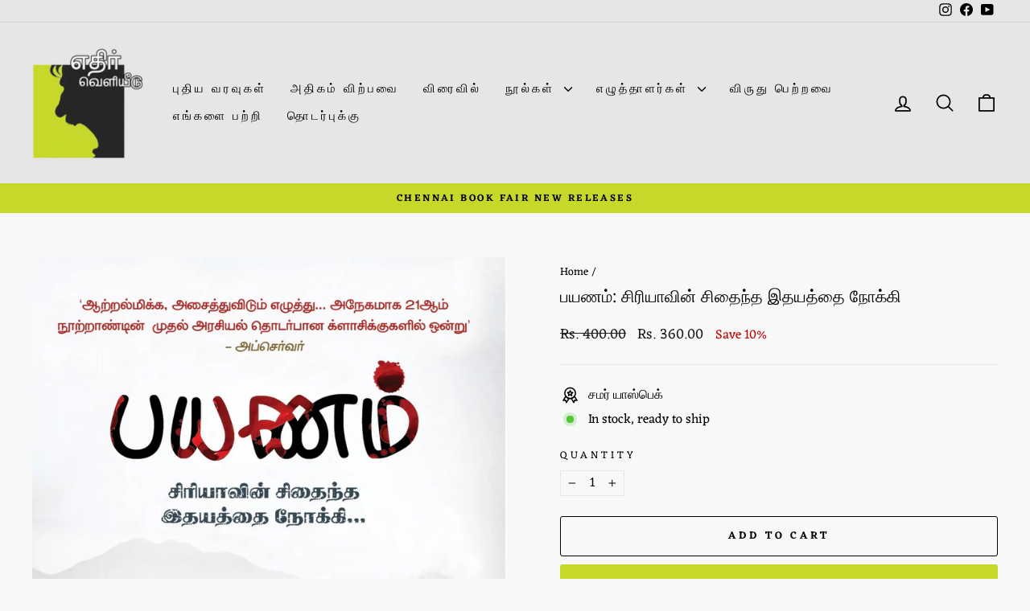

--- FILE ---
content_type: text/html; charset=utf-8
request_url: https://ethirveliyeedu.com/products/%E0%AE%AA%E0%AE%AF%E0%AE%A3%E0%AE%AE%E0%AF%8D-%E0%AE%9A%E0%AE%BF%E0%AE%B0%E0%AE%BF%E0%AE%AF%E0%AE%BE%E0%AE%B5%E0%AE%BF%E0%AE%A9%E0%AF%8D-%E0%AE%9A%E0%AE%BF%E0%AE%A4%E0%AF%88%E0%AE%A8%E0%AF%8D%E0%AE%A4-%E0%AE%87%E0%AE%A4%E0%AE%AF%E0%AE%A4%E0%AF%8D%E0%AE%A4%E0%AF%88-%E0%AE%A8%E0%AF%8B%E0%AE%95%E0%AF%8D%E0%AE%95%E0%AE%BF
body_size: 27964
content:
<!doctype html>
<html class="no-js" lang="en" dir="ltr">
<head>
  <meta charset="utf-8">
  <meta http-equiv="X-UA-Compatible" content="IE=edge,chrome=1">
  <meta name="viewport" content="width=device-width,initial-scale=1">
  <meta name="theme-color" content="#c7d82b">
  <link rel="canonical" href="https://ethirveliyeedu.com/products/%e0%ae%aa%e0%ae%af%e0%ae%a3%e0%ae%ae%e0%af%8d-%e0%ae%9a%e0%ae%bf%e0%ae%b0%e0%ae%bf%e0%ae%af%e0%ae%be%e0%ae%b5%e0%ae%bf%e0%ae%a9%e0%af%8d-%e0%ae%9a%e0%ae%bf%e0%ae%a4%e0%af%88%e0%ae%a8%e0%af%8d%e0%ae%a4-%e0%ae%87%e0%ae%a4%e0%ae%af%e0%ae%a4%e0%af%8d%e0%ae%a4%e0%af%88-%e0%ae%a8%e0%af%8b%e0%ae%95%e0%af%8d%e0%ae%95%e0%ae%bf">
  <link rel="preconnect" href="https://cdn.shopify.com" crossorigin>
  <link rel="preconnect" href="https://fonts.shopifycdn.com" crossorigin>
  <link rel="dns-prefetch" href="https://productreviews.shopifycdn.com">
  <link rel="dns-prefetch" href="https://ajax.googleapis.com">
  <link rel="dns-prefetch" href="https://maps.googleapis.com">
  <link rel="dns-prefetch" href="https://maps.gstatic.com"><link rel="shortcut icon" href="//ethirveliyeedu.com/cdn/shop/files/Ethir-logo-220x220h_32x32.png?v=1662424548" type="image/png" /><title>பயணம்: சிரியாவின் சிதைந்த இதயத்தை நோக்கி
&ndash; Ethir Veliyeedu
</title>
<meta name="description" content="பத்திரிக்கையாளரான சமர் யாஸ்பெக் அஸாட்டின் அரசாங்கத்தால் நாட்டைவிட்டு வெளியேறும்படி கட்டாயப்படுத்தப்பட்டவர். சிரியாவின் புரட்சி ரத்தம் சிந்துவதாக மாறியதும், அதுகுறித்த செயல்பாடுகளில் ஈடுபடவேண்டுமென்று தீர்மானித்து பலமுறை ரகசியமாக சிரியாவுக்குள் நுழைந்திருக்கிறார். இந்நூல் அவரது தாய்நாட்டிற்குள்ளே அவர் கண்டவற்றின் அரிதான"><meta property="og:site_name" content="Ethir Veliyeedu">
  <meta property="og:url" content="https://ethirveliyeedu.com/products/%e0%ae%aa%e0%ae%af%e0%ae%a3%e0%ae%ae%e0%af%8d-%e0%ae%9a%e0%ae%bf%e0%ae%b0%e0%ae%bf%e0%ae%af%e0%ae%be%e0%ae%b5%e0%ae%bf%e0%ae%a9%e0%af%8d-%e0%ae%9a%e0%ae%bf%e0%ae%a4%e0%af%88%e0%ae%a8%e0%af%8d%e0%ae%a4-%e0%ae%87%e0%ae%a4%e0%ae%af%e0%ae%a4%e0%af%8d%e0%ae%a4%e0%af%88-%e0%ae%a8%e0%af%8b%e0%ae%95%e0%af%8d%e0%ae%95%e0%ae%bf">
  <meta property="og:title" content="பயணம்: சிரியாவின் சிதைந்த இதயத்தை நோக்கி">
  <meta property="og:type" content="product">
  <meta property="og:description" content="பத்திரிக்கையாளரான சமர் யாஸ்பெக் அஸாட்டின் அரசாங்கத்தால் நாட்டைவிட்டு வெளியேறும்படி கட்டாயப்படுத்தப்பட்டவர். சிரியாவின் புரட்சி ரத்தம் சிந்துவதாக மாறியதும், அதுகுறித்த செயல்பாடுகளில் ஈடுபடவேண்டுமென்று தீர்மானித்து பலமுறை ரகசியமாக சிரியாவுக்குள் நுழைந்திருக்கிறார். இந்நூல் அவரது தாய்நாட்டிற்குள்ளே அவர் கண்டவற்றின் அரிதான"><meta property="og:image" content="http://ethirveliyeedu.com/cdn/shop/products/Payanam.jpg?v=1669730274">
    <meta property="og:image:secure_url" content="https://ethirveliyeedu.com/cdn/shop/products/Payanam.jpg?v=1669730274">
    <meta property="og:image:width" content="1710">
    <meta property="og:image:height" content="2599"><meta name="twitter:site" content="@">
  <meta name="twitter:card" content="summary_large_image">
  <meta name="twitter:title" content="பயணம்: சிரியாவின் சிதைந்த இதயத்தை நோக்கி">
  <meta name="twitter:description" content="பத்திரிக்கையாளரான சமர் யாஸ்பெக் அஸாட்டின் அரசாங்கத்தால் நாட்டைவிட்டு வெளியேறும்படி கட்டாயப்படுத்தப்பட்டவர். சிரியாவின் புரட்சி ரத்தம் சிந்துவதாக மாறியதும், அதுகுறித்த செயல்பாடுகளில் ஈடுபடவேண்டுமென்று தீர்மானித்து பலமுறை ரகசியமாக சிரியாவுக்குள் நுழைந்திருக்கிறார். இந்நூல் அவரது தாய்நாட்டிற்குள்ளே அவர் கண்டவற்றின் அரிதான">
<style data-shopify>@font-face {
  font-family: Lora;
  font-weight: 400;
  font-style: normal;
  font-display: swap;
  src: url("//ethirveliyeedu.com/cdn/fonts/lora/lora_n4.9a60cb39eff3bfbc472bac5b3c5c4d7c878f0a8d.woff2") format("woff2"),
       url("//ethirveliyeedu.com/cdn/fonts/lora/lora_n4.4d935d2630ceaf34d2e494106075f8d9f1257d25.woff") format("woff");
}

  @font-face {
  font-family: Eczar;
  font-weight: 400;
  font-style: normal;
  font-display: swap;
  src: url("//ethirveliyeedu.com/cdn/fonts/eczar/eczar_n4.48b383b82b7018c483e235e09b12eaed219ba164.woff2") format("woff2"),
       url("//ethirveliyeedu.com/cdn/fonts/eczar/eczar_n4.8122d5101c169713b2082798cf677e00747cc664.woff") format("woff");
}


  @font-face {
  font-family: Eczar;
  font-weight: 600;
  font-style: normal;
  font-display: swap;
  src: url("//ethirveliyeedu.com/cdn/fonts/eczar/eczar_n6.a8168b8f43095c5b3a7f27cede7264702facd4f9.woff2") format("woff2"),
       url("//ethirveliyeedu.com/cdn/fonts/eczar/eczar_n6.39f6ec00aa522c959827f1ed95ff423a45c821fc.woff") format("woff");
}

  
  
</style><link href="//ethirveliyeedu.com/cdn/shop/t/5/assets/theme.css?v=93626464380700918791746541940" rel="stylesheet" type="text/css" media="all" />
<style data-shopify>:root {
    --typeHeaderPrimary: Lora;
    --typeHeaderFallback: serif;
    --typeHeaderSize: 25px;
    --typeHeaderWeight: 400;
    --typeHeaderLineHeight: 1.1;
    --typeHeaderSpacing: 0.0em;

    --typeBasePrimary:Eczar;
    --typeBaseFallback:serif;
    --typeBaseSize: 16px;
    --typeBaseWeight: 400;
    --typeBaseSpacing: 0.0em;
    --typeBaseLineHeight: 1.3;
    --typeBaselineHeightMinus01: 1.2;

    --typeCollectionTitle: 19px;

    --iconWeight: 4px;
    --iconLinecaps: round;

    
        --buttonRadius: 3px;
    

    --colorGridOverlayOpacity: 0.1;
    --colorAnnouncement: #c7d82b;
    --colorAnnouncementText: #000000;

    --colorBody: #f8f8f8;
    --colorBodyAlpha05: rgba(248, 248, 248, 0.05);
    --colorBodyDim: #ebebeb;
    --colorBodyLightDim: #f3f3f3;
    --colorBodyMediumDim: #eeeeee;


    --colorBorder: #e8e8e1;

    --colorBtnPrimary: #c7d82b;
    --colorBtnPrimaryLight: #d2e056;
    --colorBtnPrimaryDim: #b5c524;
    --colorBtnPrimaryText: #0f0f0f;

    --colorCartDot: #ff4f33;

    --colorDrawers: #e6e6e6;
    --colorDrawersDim: #d9d9d9;
    --colorDrawerBorder: #e8e8e1;
    --colorDrawerText: #000000;
    --colorDrawerTextDark: #000000;
    --colorDrawerButton: #111111;
    --colorDrawerButtonText: #ffffff;

    --colorFooter: #e6e6e6;
    --colorFooterText: #000000;
    --colorFooterTextAlpha01: #000000;

    --colorGridOverlay: #000000;
    --colorGridOverlayOpacity: 0.1;

    --colorHeaderTextAlpha01: rgba(0, 0, 0, 0.1);

    --colorHeroText: #ffffff;

    --colorSmallImageBg: #ffffff;
    --colorLargeImageBg: #0f0f0f;

    --colorImageOverlay: #000000;
    --colorImageOverlayOpacity: 0.1;
    --colorImageOverlayTextShadow: 0.2;

    --colorLink: #000000;

    --colorModalBg: rgba(250, 250, 250, 0.6);

    --colorNav: #e6e6e6;
    --colorNavText: #000000;

    --colorPrice: #1c1d1d;

    --colorSaleTag: #1c1d1d;
    --colorSaleTagText: #ffffff;

    --colorTextBody: #000000;
    --colorTextBodyAlpha015: rgba(0, 0, 0, 0.15);
    --colorTextBodyAlpha005: rgba(0, 0, 0, 0.05);
    --colorTextBodyAlpha008: rgba(0, 0, 0, 0.08);
    --colorTextSavings: #C20000;

    --urlIcoSelect: url(//ethirveliyeedu.com/cdn/shop/t/5/assets/ico-select.svg);
    --urlIcoSelectFooter: url(//ethirveliyeedu.com/cdn/shop/t/5/assets/ico-select-footer.svg);
    --urlIcoSelectWhite: url(//ethirveliyeedu.com/cdn/shop/t/5/assets/ico-select-white.svg);

    --grid-gutter: 17px;
    --drawer-gutter: 20px;

    --sizeChartMargin: 25px 0;
    --sizeChartIconMargin: 5px;

    --newsletterReminderPadding: 40px;

    /*Shop Pay Installments*/
    --color-body-text: #000000;
    --color-body: #f8f8f8;
    --color-bg: #f8f8f8;
    }

    .placeholder-content {
    background-image: linear-gradient(100deg, #ffffff 40%, #f7f7f7 63%, #ffffff 79%);
    }</style><script>
    document.documentElement.className = document.documentElement.className.replace('no-js', 'js');

    window.theme = window.theme || {};
    theme.routes = {
      home: "/",
      cart: "/cart.js",
      cartPage: "/cart",
      cartAdd: "/cart/add.js",
      cartChange: "/cart/change.js",
      search: "/search",
      predictiveSearch: "/search/suggest"
    };
    theme.strings = {
      soldOut: "Sold Out",
      unavailable: "Unavailable",
      inStockLabel: "In stock, ready to ship",
      oneStockLabel: "Low stock - [count] item left",
      otherStockLabel: "Low stock - [count] items left",
      willNotShipUntil: "Ready to ship [date]",
      willBeInStockAfter: "Back in stock [date]",
      waitingForStock: "Backordered, shipping soon",
      savePrice: "Save [saved_amount]",
      cartEmpty: "Your cart is currently empty.",
      cartTermsConfirmation: "You must agree with the terms and conditions of sales to check out",
      searchCollections: "Collections",
      searchPages: "Pages",
      searchArticles: "Articles",
      productFrom: "from ",
      maxQuantity: "You can only have [quantity] of [title] in your cart."
    };
    theme.settings = {
      cartType: "drawer",
      isCustomerTemplate: false,
      moneyFormat: "Rs. {{amount}}",
      saveType: "percent",
      productImageSize: "square",
      productImageCover: false,
      predictiveSearch: true,
      predictiveSearchType: null,
      predictiveSearchVendor: false,
      predictiveSearchPrice: false,
      quickView: true,
      themeName: 'Impulse',
      themeVersion: "7.6.2"
    };
  </script>

  <script>window.performance && window.performance.mark && window.performance.mark('shopify.content_for_header.start');</script><meta name="google-site-verification" content="BEoLFFpY2XVh1YSCqZutpEULD9cRqZN7QcwvewIPdPY">
<meta id="shopify-digital-wallet" name="shopify-digital-wallet" content="/61490036890/digital_wallets/dialog">
<link rel="alternate" type="application/json+oembed" href="https://ethirveliyeedu.com/products/%e0%ae%aa%e0%ae%af%e0%ae%a3%e0%ae%ae%e0%af%8d-%e0%ae%9a%e0%ae%bf%e0%ae%b0%e0%ae%bf%e0%ae%af%e0%ae%be%e0%ae%b5%e0%ae%bf%e0%ae%a9%e0%af%8d-%e0%ae%9a%e0%ae%bf%e0%ae%a4%e0%af%88%e0%ae%a8%e0%af%8d%e0%ae%a4-%e0%ae%87%e0%ae%a4%e0%ae%af%e0%ae%a4%e0%af%8d%e0%ae%a4%e0%af%88-%e0%ae%a8%e0%af%8b%e0%ae%95%e0%af%8d%e0%ae%95%e0%ae%bf.oembed">
<script async="async" src="/checkouts/internal/preloads.js?locale=en-IN"></script>
<script id="shopify-features" type="application/json">{"accessToken":"c153b89650c7da4521b83c26f0a26453","betas":["rich-media-storefront-analytics"],"domain":"ethirveliyeedu.com","predictiveSearch":true,"shopId":61490036890,"locale":"en"}</script>
<script>var Shopify = Shopify || {};
Shopify.shop = "ethir-veliyeedu.myshopify.com";
Shopify.locale = "en";
Shopify.currency = {"active":"INR","rate":"1.0"};
Shopify.country = "IN";
Shopify.theme = {"name":"Updated copy of Updated copy of Impulse","id":139982176410,"schema_name":"Impulse","schema_version":"7.6.2","theme_store_id":857,"role":"main"};
Shopify.theme.handle = "null";
Shopify.theme.style = {"id":null,"handle":null};
Shopify.cdnHost = "ethirveliyeedu.com/cdn";
Shopify.routes = Shopify.routes || {};
Shopify.routes.root = "/";</script>
<script type="module">!function(o){(o.Shopify=o.Shopify||{}).modules=!0}(window);</script>
<script>!function(o){function n(){var o=[];function n(){o.push(Array.prototype.slice.apply(arguments))}return n.q=o,n}var t=o.Shopify=o.Shopify||{};t.loadFeatures=n(),t.autoloadFeatures=n()}(window);</script>
<script id="shop-js-analytics" type="application/json">{"pageType":"product"}</script>
<script defer="defer" async type="module" src="//ethirveliyeedu.com/cdn/shopifycloud/shop-js/modules/v2/client.init-shop-cart-sync_C5BV16lS.en.esm.js"></script>
<script defer="defer" async type="module" src="//ethirveliyeedu.com/cdn/shopifycloud/shop-js/modules/v2/chunk.common_CygWptCX.esm.js"></script>
<script type="module">
  await import("//ethirveliyeedu.com/cdn/shopifycloud/shop-js/modules/v2/client.init-shop-cart-sync_C5BV16lS.en.esm.js");
await import("//ethirveliyeedu.com/cdn/shopifycloud/shop-js/modules/v2/chunk.common_CygWptCX.esm.js");

  window.Shopify.SignInWithShop?.initShopCartSync?.({"fedCMEnabled":true,"windoidEnabled":true});

</script>
<script id="__st">var __st={"a":61490036890,"offset":19800,"reqid":"e341e278-ded4-4530-894a-fcd51cb08835-1768722078","pageurl":"ethirveliyeedu.com\/products\/%E0%AE%AA%E0%AE%AF%E0%AE%A3%E0%AE%AE%E0%AF%8D-%E0%AE%9A%E0%AE%BF%E0%AE%B0%E0%AE%BF%E0%AE%AF%E0%AE%BE%E0%AE%B5%E0%AE%BF%E0%AE%A9%E0%AF%8D-%E0%AE%9A%E0%AE%BF%E0%AE%A4%E0%AF%88%E0%AE%A8%E0%AF%8D%E0%AE%A4-%E0%AE%87%E0%AE%A4%E0%AE%AF%E0%AE%A4%E0%AF%8D%E0%AE%A4%E0%AF%88-%E0%AE%A8%E0%AF%8B%E0%AE%95%E0%AF%8D%E0%AE%95%E0%AE%BF","u":"749333b0f08f","p":"product","rtyp":"product","rid":7584058441882};</script>
<script>window.ShopifyPaypalV4VisibilityTracking = true;</script>
<script id="captcha-bootstrap">!function(){'use strict';const t='contact',e='account',n='new_comment',o=[[t,t],['blogs',n],['comments',n],[t,'customer']],c=[[e,'customer_login'],[e,'guest_login'],[e,'recover_customer_password'],[e,'create_customer']],r=t=>t.map((([t,e])=>`form[action*='/${t}']:not([data-nocaptcha='true']) input[name='form_type'][value='${e}']`)).join(','),a=t=>()=>t?[...document.querySelectorAll(t)].map((t=>t.form)):[];function s(){const t=[...o],e=r(t);return a(e)}const i='password',u='form_key',d=['recaptcha-v3-token','g-recaptcha-response','h-captcha-response',i],f=()=>{try{return window.sessionStorage}catch{return}},m='__shopify_v',_=t=>t.elements[u];function p(t,e,n=!1){try{const o=window.sessionStorage,c=JSON.parse(o.getItem(e)),{data:r}=function(t){const{data:e,action:n}=t;return t[m]||n?{data:e,action:n}:{data:t,action:n}}(c);for(const[e,n]of Object.entries(r))t.elements[e]&&(t.elements[e].value=n);n&&o.removeItem(e)}catch(o){console.error('form repopulation failed',{error:o})}}const l='form_type',E='cptcha';function T(t){t.dataset[E]=!0}const w=window,h=w.document,L='Shopify',v='ce_forms',y='captcha';let A=!1;((t,e)=>{const n=(g='f06e6c50-85a8-45c8-87d0-21a2b65856fe',I='https://cdn.shopify.com/shopifycloud/storefront-forms-hcaptcha/ce_storefront_forms_captcha_hcaptcha.v1.5.2.iife.js',D={infoText:'Protected by hCaptcha',privacyText:'Privacy',termsText:'Terms'},(t,e,n)=>{const o=w[L][v],c=o.bindForm;if(c)return c(t,g,e,D).then(n);var r;o.q.push([[t,g,e,D],n]),r=I,A||(h.body.append(Object.assign(h.createElement('script'),{id:'captcha-provider',async:!0,src:r})),A=!0)});var g,I,D;w[L]=w[L]||{},w[L][v]=w[L][v]||{},w[L][v].q=[],w[L][y]=w[L][y]||{},w[L][y].protect=function(t,e){n(t,void 0,e),T(t)},Object.freeze(w[L][y]),function(t,e,n,w,h,L){const[v,y,A,g]=function(t,e,n){const i=e?o:[],u=t?c:[],d=[...i,...u],f=r(d),m=r(i),_=r(d.filter((([t,e])=>n.includes(e))));return[a(f),a(m),a(_),s()]}(w,h,L),I=t=>{const e=t.target;return e instanceof HTMLFormElement?e:e&&e.form},D=t=>v().includes(t);t.addEventListener('submit',(t=>{const e=I(t);if(!e)return;const n=D(e)&&!e.dataset.hcaptchaBound&&!e.dataset.recaptchaBound,o=_(e),c=g().includes(e)&&(!o||!o.value);(n||c)&&t.preventDefault(),c&&!n&&(function(t){try{if(!f())return;!function(t){const e=f();if(!e)return;const n=_(t);if(!n)return;const o=n.value;o&&e.removeItem(o)}(t);const e=Array.from(Array(32),(()=>Math.random().toString(36)[2])).join('');!function(t,e){_(t)||t.append(Object.assign(document.createElement('input'),{type:'hidden',name:u})),t.elements[u].value=e}(t,e),function(t,e){const n=f();if(!n)return;const o=[...t.querySelectorAll(`input[type='${i}']`)].map((({name:t})=>t)),c=[...d,...o],r={};for(const[a,s]of new FormData(t).entries())c.includes(a)||(r[a]=s);n.setItem(e,JSON.stringify({[m]:1,action:t.action,data:r}))}(t,e)}catch(e){console.error('failed to persist form',e)}}(e),e.submit())}));const S=(t,e)=>{t&&!t.dataset[E]&&(n(t,e.some((e=>e===t))),T(t))};for(const o of['focusin','change'])t.addEventListener(o,(t=>{const e=I(t);D(e)&&S(e,y())}));const B=e.get('form_key'),M=e.get(l),P=B&&M;t.addEventListener('DOMContentLoaded',(()=>{const t=y();if(P)for(const e of t)e.elements[l].value===M&&p(e,B);[...new Set([...A(),...v().filter((t=>'true'===t.dataset.shopifyCaptcha))])].forEach((e=>S(e,t)))}))}(h,new URLSearchParams(w.location.search),n,t,e,['guest_login'])})(!0,!0)}();</script>
<script integrity="sha256-4kQ18oKyAcykRKYeNunJcIwy7WH5gtpwJnB7kiuLZ1E=" data-source-attribution="shopify.loadfeatures" defer="defer" src="//ethirveliyeedu.com/cdn/shopifycloud/storefront/assets/storefront/load_feature-a0a9edcb.js" crossorigin="anonymous"></script>
<script data-source-attribution="shopify.dynamic_checkout.dynamic.init">var Shopify=Shopify||{};Shopify.PaymentButton=Shopify.PaymentButton||{isStorefrontPortableWallets:!0,init:function(){window.Shopify.PaymentButton.init=function(){};var t=document.createElement("script");t.src="https://ethirveliyeedu.com/cdn/shopifycloud/portable-wallets/latest/portable-wallets.en.js",t.type="module",document.head.appendChild(t)}};
</script>
<script data-source-attribution="shopify.dynamic_checkout.buyer_consent">
  function portableWalletsHideBuyerConsent(e){var t=document.getElementById("shopify-buyer-consent"),n=document.getElementById("shopify-subscription-policy-button");t&&n&&(t.classList.add("hidden"),t.setAttribute("aria-hidden","true"),n.removeEventListener("click",e))}function portableWalletsShowBuyerConsent(e){var t=document.getElementById("shopify-buyer-consent"),n=document.getElementById("shopify-subscription-policy-button");t&&n&&(t.classList.remove("hidden"),t.removeAttribute("aria-hidden"),n.addEventListener("click",e))}window.Shopify?.PaymentButton&&(window.Shopify.PaymentButton.hideBuyerConsent=portableWalletsHideBuyerConsent,window.Shopify.PaymentButton.showBuyerConsent=portableWalletsShowBuyerConsent);
</script>
<script>
  function portableWalletsCleanup(e){e&&e.src&&console.error("Failed to load portable wallets script "+e.src);var t=document.querySelectorAll("shopify-accelerated-checkout .shopify-payment-button__skeleton, shopify-accelerated-checkout-cart .wallet-cart-button__skeleton"),e=document.getElementById("shopify-buyer-consent");for(let e=0;e<t.length;e++)t[e].remove();e&&e.remove()}function portableWalletsNotLoadedAsModule(e){e instanceof ErrorEvent&&"string"==typeof e.message&&e.message.includes("import.meta")&&"string"==typeof e.filename&&e.filename.includes("portable-wallets")&&(window.removeEventListener("error",portableWalletsNotLoadedAsModule),window.Shopify.PaymentButton.failedToLoad=e,"loading"===document.readyState?document.addEventListener("DOMContentLoaded",window.Shopify.PaymentButton.init):window.Shopify.PaymentButton.init())}window.addEventListener("error",portableWalletsNotLoadedAsModule);
</script>

<script type="module" src="https://ethirveliyeedu.com/cdn/shopifycloud/portable-wallets/latest/portable-wallets.en.js" onError="portableWalletsCleanup(this)" crossorigin="anonymous"></script>
<script nomodule>
  document.addEventListener("DOMContentLoaded", portableWalletsCleanup);
</script>

<link id="shopify-accelerated-checkout-styles" rel="stylesheet" media="screen" href="https://ethirveliyeedu.com/cdn/shopifycloud/portable-wallets/latest/accelerated-checkout-backwards-compat.css" crossorigin="anonymous">
<style id="shopify-accelerated-checkout-cart">
        #shopify-buyer-consent {
  margin-top: 1em;
  display: inline-block;
  width: 100%;
}

#shopify-buyer-consent.hidden {
  display: none;
}

#shopify-subscription-policy-button {
  background: none;
  border: none;
  padding: 0;
  text-decoration: underline;
  font-size: inherit;
  cursor: pointer;
}

#shopify-subscription-policy-button::before {
  box-shadow: none;
}

      </style>

<script>window.performance && window.performance.mark && window.performance.mark('shopify.content_for_header.end');</script>

  <script src="//ethirveliyeedu.com/cdn/shop/t/5/assets/vendor-scripts-v11.js" defer="defer"></script><script src="//ethirveliyeedu.com/cdn/shop/t/5/assets/theme.js?v=22325264162658116151746541941" defer="defer"></script>
<link href="https://monorail-edge.shopifysvc.com" rel="dns-prefetch">
<script>(function(){if ("sendBeacon" in navigator && "performance" in window) {try {var session_token_from_headers = performance.getEntriesByType('navigation')[0].serverTiming.find(x => x.name == '_s').description;} catch {var session_token_from_headers = undefined;}var session_cookie_matches = document.cookie.match(/_shopify_s=([^;]*)/);var session_token_from_cookie = session_cookie_matches && session_cookie_matches.length === 2 ? session_cookie_matches[1] : "";var session_token = session_token_from_headers || session_token_from_cookie || "";function handle_abandonment_event(e) {var entries = performance.getEntries().filter(function(entry) {return /monorail-edge.shopifysvc.com/.test(entry.name);});if (!window.abandonment_tracked && entries.length === 0) {window.abandonment_tracked = true;var currentMs = Date.now();var navigation_start = performance.timing.navigationStart;var payload = {shop_id: 61490036890,url: window.location.href,navigation_start,duration: currentMs - navigation_start,session_token,page_type: "product"};window.navigator.sendBeacon("https://monorail-edge.shopifysvc.com/v1/produce", JSON.stringify({schema_id: "online_store_buyer_site_abandonment/1.1",payload: payload,metadata: {event_created_at_ms: currentMs,event_sent_at_ms: currentMs}}));}}window.addEventListener('pagehide', handle_abandonment_event);}}());</script>
<script id="web-pixels-manager-setup">(function e(e,d,r,n,o){if(void 0===o&&(o={}),!Boolean(null===(a=null===(i=window.Shopify)||void 0===i?void 0:i.analytics)||void 0===a?void 0:a.replayQueue)){var i,a;window.Shopify=window.Shopify||{};var t=window.Shopify;t.analytics=t.analytics||{};var s=t.analytics;s.replayQueue=[],s.publish=function(e,d,r){return s.replayQueue.push([e,d,r]),!0};try{self.performance.mark("wpm:start")}catch(e){}var l=function(){var e={modern:/Edge?\/(1{2}[4-9]|1[2-9]\d|[2-9]\d{2}|\d{4,})\.\d+(\.\d+|)|Firefox\/(1{2}[4-9]|1[2-9]\d|[2-9]\d{2}|\d{4,})\.\d+(\.\d+|)|Chrom(ium|e)\/(9{2}|\d{3,})\.\d+(\.\d+|)|(Maci|X1{2}).+ Version\/(15\.\d+|(1[6-9]|[2-9]\d|\d{3,})\.\d+)([,.]\d+|)( \(\w+\)|)( Mobile\/\w+|) Safari\/|Chrome.+OPR\/(9{2}|\d{3,})\.\d+\.\d+|(CPU[ +]OS|iPhone[ +]OS|CPU[ +]iPhone|CPU IPhone OS|CPU iPad OS)[ +]+(15[._]\d+|(1[6-9]|[2-9]\d|\d{3,})[._]\d+)([._]\d+|)|Android:?[ /-](13[3-9]|1[4-9]\d|[2-9]\d{2}|\d{4,})(\.\d+|)(\.\d+|)|Android.+Firefox\/(13[5-9]|1[4-9]\d|[2-9]\d{2}|\d{4,})\.\d+(\.\d+|)|Android.+Chrom(ium|e)\/(13[3-9]|1[4-9]\d|[2-9]\d{2}|\d{4,})\.\d+(\.\d+|)|SamsungBrowser\/([2-9]\d|\d{3,})\.\d+/,legacy:/Edge?\/(1[6-9]|[2-9]\d|\d{3,})\.\d+(\.\d+|)|Firefox\/(5[4-9]|[6-9]\d|\d{3,})\.\d+(\.\d+|)|Chrom(ium|e)\/(5[1-9]|[6-9]\d|\d{3,})\.\d+(\.\d+|)([\d.]+$|.*Safari\/(?![\d.]+ Edge\/[\d.]+$))|(Maci|X1{2}).+ Version\/(10\.\d+|(1[1-9]|[2-9]\d|\d{3,})\.\d+)([,.]\d+|)( \(\w+\)|)( Mobile\/\w+|) Safari\/|Chrome.+OPR\/(3[89]|[4-9]\d|\d{3,})\.\d+\.\d+|(CPU[ +]OS|iPhone[ +]OS|CPU[ +]iPhone|CPU IPhone OS|CPU iPad OS)[ +]+(10[._]\d+|(1[1-9]|[2-9]\d|\d{3,})[._]\d+)([._]\d+|)|Android:?[ /-](13[3-9]|1[4-9]\d|[2-9]\d{2}|\d{4,})(\.\d+|)(\.\d+|)|Mobile Safari.+OPR\/([89]\d|\d{3,})\.\d+\.\d+|Android.+Firefox\/(13[5-9]|1[4-9]\d|[2-9]\d{2}|\d{4,})\.\d+(\.\d+|)|Android.+Chrom(ium|e)\/(13[3-9]|1[4-9]\d|[2-9]\d{2}|\d{4,})\.\d+(\.\d+|)|Android.+(UC? ?Browser|UCWEB|U3)[ /]?(15\.([5-9]|\d{2,})|(1[6-9]|[2-9]\d|\d{3,})\.\d+)\.\d+|SamsungBrowser\/(5\.\d+|([6-9]|\d{2,})\.\d+)|Android.+MQ{2}Browser\/(14(\.(9|\d{2,})|)|(1[5-9]|[2-9]\d|\d{3,})(\.\d+|))(\.\d+|)|K[Aa][Ii]OS\/(3\.\d+|([4-9]|\d{2,})\.\d+)(\.\d+|)/},d=e.modern,r=e.legacy,n=navigator.userAgent;return n.match(d)?"modern":n.match(r)?"legacy":"unknown"}(),u="modern"===l?"modern":"legacy",c=(null!=n?n:{modern:"",legacy:""})[u],f=function(e){return[e.baseUrl,"/wpm","/b",e.hashVersion,"modern"===e.buildTarget?"m":"l",".js"].join("")}({baseUrl:d,hashVersion:r,buildTarget:u}),m=function(e){var d=e.version,r=e.bundleTarget,n=e.surface,o=e.pageUrl,i=e.monorailEndpoint;return{emit:function(e){var a=e.status,t=e.errorMsg,s=(new Date).getTime(),l=JSON.stringify({metadata:{event_sent_at_ms:s},events:[{schema_id:"web_pixels_manager_load/3.1",payload:{version:d,bundle_target:r,page_url:o,status:a,surface:n,error_msg:t},metadata:{event_created_at_ms:s}}]});if(!i)return console&&console.warn&&console.warn("[Web Pixels Manager] No Monorail endpoint provided, skipping logging."),!1;try{return self.navigator.sendBeacon.bind(self.navigator)(i,l)}catch(e){}var u=new XMLHttpRequest;try{return u.open("POST",i,!0),u.setRequestHeader("Content-Type","text/plain"),u.send(l),!0}catch(e){return console&&console.warn&&console.warn("[Web Pixels Manager] Got an unhandled error while logging to Monorail."),!1}}}}({version:r,bundleTarget:l,surface:e.surface,pageUrl:self.location.href,monorailEndpoint:e.monorailEndpoint});try{o.browserTarget=l,function(e){var d=e.src,r=e.async,n=void 0===r||r,o=e.onload,i=e.onerror,a=e.sri,t=e.scriptDataAttributes,s=void 0===t?{}:t,l=document.createElement("script"),u=document.querySelector("head"),c=document.querySelector("body");if(l.async=n,l.src=d,a&&(l.integrity=a,l.crossOrigin="anonymous"),s)for(var f in s)if(Object.prototype.hasOwnProperty.call(s,f))try{l.dataset[f]=s[f]}catch(e){}if(o&&l.addEventListener("load",o),i&&l.addEventListener("error",i),u)u.appendChild(l);else{if(!c)throw new Error("Did not find a head or body element to append the script");c.appendChild(l)}}({src:f,async:!0,onload:function(){if(!function(){var e,d;return Boolean(null===(d=null===(e=window.Shopify)||void 0===e?void 0:e.analytics)||void 0===d?void 0:d.initialized)}()){var d=window.webPixelsManager.init(e)||void 0;if(d){var r=window.Shopify.analytics;r.replayQueue.forEach((function(e){var r=e[0],n=e[1],o=e[2];d.publishCustomEvent(r,n,o)})),r.replayQueue=[],r.publish=d.publishCustomEvent,r.visitor=d.visitor,r.initialized=!0}}},onerror:function(){return m.emit({status:"failed",errorMsg:"".concat(f," has failed to load")})},sri:function(e){var d=/^sha384-[A-Za-z0-9+/=]+$/;return"string"==typeof e&&d.test(e)}(c)?c:"",scriptDataAttributes:o}),m.emit({status:"loading"})}catch(e){m.emit({status:"failed",errorMsg:(null==e?void 0:e.message)||"Unknown error"})}}})({shopId: 61490036890,storefrontBaseUrl: "https://ethirveliyeedu.com",extensionsBaseUrl: "https://extensions.shopifycdn.com/cdn/shopifycloud/web-pixels-manager",monorailEndpoint: "https://monorail-edge.shopifysvc.com/unstable/produce_batch",surface: "storefront-renderer",enabledBetaFlags: ["2dca8a86"],webPixelsConfigList: [{"id":"727842970","configuration":"{\"pixel_id\":\"1247353036390279\",\"pixel_type\":\"facebook_pixel\"}","eventPayloadVersion":"v1","runtimeContext":"OPEN","scriptVersion":"ca16bc87fe92b6042fbaa3acc2fbdaa6","type":"APP","apiClientId":2329312,"privacyPurposes":["ANALYTICS","MARKETING","SALE_OF_DATA"],"dataSharingAdjustments":{"protectedCustomerApprovalScopes":["read_customer_address","read_customer_email","read_customer_name","read_customer_personal_data","read_customer_phone"]}},{"id":"662503578","configuration":"{\"config\":\"{\\\"pixel_id\\\":\\\"GT-WRCDN2D\\\",\\\"target_country\\\":\\\"IN\\\",\\\"gtag_events\\\":[{\\\"type\\\":\\\"view_item\\\",\\\"action_label\\\":\\\"MC-J42GQZ4FQ8\\\"},{\\\"type\\\":\\\"purchase\\\",\\\"action_label\\\":\\\"MC-J42GQZ4FQ8\\\"},{\\\"type\\\":\\\"page_view\\\",\\\"action_label\\\":\\\"MC-J42GQZ4FQ8\\\"}],\\\"enable_monitoring_mode\\\":false}\"}","eventPayloadVersion":"v1","runtimeContext":"OPEN","scriptVersion":"b2a88bafab3e21179ed38636efcd8a93","type":"APP","apiClientId":1780363,"privacyPurposes":[],"dataSharingAdjustments":{"protectedCustomerApprovalScopes":["read_customer_address","read_customer_email","read_customer_name","read_customer_personal_data","read_customer_phone"]}},{"id":"90734746","eventPayloadVersion":"v1","runtimeContext":"LAX","scriptVersion":"1","type":"CUSTOM","privacyPurposes":["ANALYTICS"],"name":"Google Analytics tag (migrated)"},{"id":"shopify-app-pixel","configuration":"{}","eventPayloadVersion":"v1","runtimeContext":"STRICT","scriptVersion":"0450","apiClientId":"shopify-pixel","type":"APP","privacyPurposes":["ANALYTICS","MARKETING"]},{"id":"shopify-custom-pixel","eventPayloadVersion":"v1","runtimeContext":"LAX","scriptVersion":"0450","apiClientId":"shopify-pixel","type":"CUSTOM","privacyPurposes":["ANALYTICS","MARKETING"]}],isMerchantRequest: false,initData: {"shop":{"name":"Ethir Veliyeedu","paymentSettings":{"currencyCode":"INR"},"myshopifyDomain":"ethir-veliyeedu.myshopify.com","countryCode":"IN","storefrontUrl":"https:\/\/ethirveliyeedu.com"},"customer":null,"cart":null,"checkout":null,"productVariants":[{"price":{"amount":360.0,"currencyCode":"INR"},"product":{"title":"பயணம்: சிரியாவின் சிதைந்த இதயத்தை நோக்கி","vendor":"Ethir Veliyeedu","id":"7584058441882","untranslatedTitle":"பயணம்: சிரியாவின் சிதைந்த இதயத்தை நோக்கி","url":"\/products\/%E0%AE%AA%E0%AE%AF%E0%AE%A3%E0%AE%AE%E0%AF%8D-%E0%AE%9A%E0%AE%BF%E0%AE%B0%E0%AE%BF%E0%AE%AF%E0%AE%BE%E0%AE%B5%E0%AE%BF%E0%AE%A9%E0%AF%8D-%E0%AE%9A%E0%AE%BF%E0%AE%A4%E0%AF%88%E0%AE%A8%E0%AF%8D%E0%AE%A4-%E0%AE%87%E0%AE%A4%E0%AE%AF%E0%AE%A4%E0%AF%8D%E0%AE%A4%E0%AF%88-%E0%AE%A8%E0%AF%8B%E0%AE%95%E0%AF%8D%E0%AE%95%E0%AE%BF","type":"Books"},"id":"42846274388122","image":{"src":"\/\/ethirveliyeedu.com\/cdn\/shop\/products\/Payanam.jpg?v=1669730274"},"sku":"9789384646936","title":"Default Title","untranslatedTitle":"Default Title"}],"purchasingCompany":null},},"https://ethirveliyeedu.com/cdn","fcfee988w5aeb613cpc8e4bc33m6693e112",{"modern":"","legacy":""},{"shopId":"61490036890","storefrontBaseUrl":"https:\/\/ethirveliyeedu.com","extensionBaseUrl":"https:\/\/extensions.shopifycdn.com\/cdn\/shopifycloud\/web-pixels-manager","surface":"storefront-renderer","enabledBetaFlags":"[\"2dca8a86\"]","isMerchantRequest":"false","hashVersion":"fcfee988w5aeb613cpc8e4bc33m6693e112","publish":"custom","events":"[[\"page_viewed\",{}],[\"product_viewed\",{\"productVariant\":{\"price\":{\"amount\":360.0,\"currencyCode\":\"INR\"},\"product\":{\"title\":\"பயணம்: சிரியாவின் சிதைந்த இதயத்தை நோக்கி\",\"vendor\":\"Ethir Veliyeedu\",\"id\":\"7584058441882\",\"untranslatedTitle\":\"பயணம்: சிரியாவின் சிதைந்த இதயத்தை நோக்கி\",\"url\":\"\/products\/%E0%AE%AA%E0%AE%AF%E0%AE%A3%E0%AE%AE%E0%AF%8D-%E0%AE%9A%E0%AE%BF%E0%AE%B0%E0%AE%BF%E0%AE%AF%E0%AE%BE%E0%AE%B5%E0%AE%BF%E0%AE%A9%E0%AF%8D-%E0%AE%9A%E0%AE%BF%E0%AE%A4%E0%AF%88%E0%AE%A8%E0%AF%8D%E0%AE%A4-%E0%AE%87%E0%AE%A4%E0%AE%AF%E0%AE%A4%E0%AF%8D%E0%AE%A4%E0%AF%88-%E0%AE%A8%E0%AF%8B%E0%AE%95%E0%AF%8D%E0%AE%95%E0%AE%BF\",\"type\":\"Books\"},\"id\":\"42846274388122\",\"image\":{\"src\":\"\/\/ethirveliyeedu.com\/cdn\/shop\/products\/Payanam.jpg?v=1669730274\"},\"sku\":\"9789384646936\",\"title\":\"Default Title\",\"untranslatedTitle\":\"Default Title\"}}]]"});</script><script>
  window.ShopifyAnalytics = window.ShopifyAnalytics || {};
  window.ShopifyAnalytics.meta = window.ShopifyAnalytics.meta || {};
  window.ShopifyAnalytics.meta.currency = 'INR';
  var meta = {"product":{"id":7584058441882,"gid":"gid:\/\/shopify\/Product\/7584058441882","vendor":"Ethir Veliyeedu","type":"Books","handle":"பயணம்-சிரியாவின்-சிதைந்த-இதயத்தை-நோக்கி","variants":[{"id":42846274388122,"price":36000,"name":"பயணம்: சிரியாவின் சிதைந்த இதயத்தை நோக்கி","public_title":null,"sku":"9789384646936"}],"remote":false},"page":{"pageType":"product","resourceType":"product","resourceId":7584058441882,"requestId":"e341e278-ded4-4530-894a-fcd51cb08835-1768722078"}};
  for (var attr in meta) {
    window.ShopifyAnalytics.meta[attr] = meta[attr];
  }
</script>
<script class="analytics">
  (function () {
    var customDocumentWrite = function(content) {
      var jquery = null;

      if (window.jQuery) {
        jquery = window.jQuery;
      } else if (window.Checkout && window.Checkout.$) {
        jquery = window.Checkout.$;
      }

      if (jquery) {
        jquery('body').append(content);
      }
    };

    var hasLoggedConversion = function(token) {
      if (token) {
        return document.cookie.indexOf('loggedConversion=' + token) !== -1;
      }
      return false;
    }

    var setCookieIfConversion = function(token) {
      if (token) {
        var twoMonthsFromNow = new Date(Date.now());
        twoMonthsFromNow.setMonth(twoMonthsFromNow.getMonth() + 2);

        document.cookie = 'loggedConversion=' + token + '; expires=' + twoMonthsFromNow;
      }
    }

    var trekkie = window.ShopifyAnalytics.lib = window.trekkie = window.trekkie || [];
    if (trekkie.integrations) {
      return;
    }
    trekkie.methods = [
      'identify',
      'page',
      'ready',
      'track',
      'trackForm',
      'trackLink'
    ];
    trekkie.factory = function(method) {
      return function() {
        var args = Array.prototype.slice.call(arguments);
        args.unshift(method);
        trekkie.push(args);
        return trekkie;
      };
    };
    for (var i = 0; i < trekkie.methods.length; i++) {
      var key = trekkie.methods[i];
      trekkie[key] = trekkie.factory(key);
    }
    trekkie.load = function(config) {
      trekkie.config = config || {};
      trekkie.config.initialDocumentCookie = document.cookie;
      var first = document.getElementsByTagName('script')[0];
      var script = document.createElement('script');
      script.type = 'text/javascript';
      script.onerror = function(e) {
        var scriptFallback = document.createElement('script');
        scriptFallback.type = 'text/javascript';
        scriptFallback.onerror = function(error) {
                var Monorail = {
      produce: function produce(monorailDomain, schemaId, payload) {
        var currentMs = new Date().getTime();
        var event = {
          schema_id: schemaId,
          payload: payload,
          metadata: {
            event_created_at_ms: currentMs,
            event_sent_at_ms: currentMs
          }
        };
        return Monorail.sendRequest("https://" + monorailDomain + "/v1/produce", JSON.stringify(event));
      },
      sendRequest: function sendRequest(endpointUrl, payload) {
        // Try the sendBeacon API
        if (window && window.navigator && typeof window.navigator.sendBeacon === 'function' && typeof window.Blob === 'function' && !Monorail.isIos12()) {
          var blobData = new window.Blob([payload], {
            type: 'text/plain'
          });

          if (window.navigator.sendBeacon(endpointUrl, blobData)) {
            return true;
          } // sendBeacon was not successful

        } // XHR beacon

        var xhr = new XMLHttpRequest();

        try {
          xhr.open('POST', endpointUrl);
          xhr.setRequestHeader('Content-Type', 'text/plain');
          xhr.send(payload);
        } catch (e) {
          console.log(e);
        }

        return false;
      },
      isIos12: function isIos12() {
        return window.navigator.userAgent.lastIndexOf('iPhone; CPU iPhone OS 12_') !== -1 || window.navigator.userAgent.lastIndexOf('iPad; CPU OS 12_') !== -1;
      }
    };
    Monorail.produce('monorail-edge.shopifysvc.com',
      'trekkie_storefront_load_errors/1.1',
      {shop_id: 61490036890,
      theme_id: 139982176410,
      app_name: "storefront",
      context_url: window.location.href,
      source_url: "//ethirveliyeedu.com/cdn/s/trekkie.storefront.cd680fe47e6c39ca5d5df5f0a32d569bc48c0f27.min.js"});

        };
        scriptFallback.async = true;
        scriptFallback.src = '//ethirveliyeedu.com/cdn/s/trekkie.storefront.cd680fe47e6c39ca5d5df5f0a32d569bc48c0f27.min.js';
        first.parentNode.insertBefore(scriptFallback, first);
      };
      script.async = true;
      script.src = '//ethirveliyeedu.com/cdn/s/trekkie.storefront.cd680fe47e6c39ca5d5df5f0a32d569bc48c0f27.min.js';
      first.parentNode.insertBefore(script, first);
    };
    trekkie.load(
      {"Trekkie":{"appName":"storefront","development":false,"defaultAttributes":{"shopId":61490036890,"isMerchantRequest":null,"themeId":139982176410,"themeCityHash":"263831798441156907","contentLanguage":"en","currency":"INR","eventMetadataId":"52982588-efb3-418c-a71f-7c9e4555286b"},"isServerSideCookieWritingEnabled":true,"monorailRegion":"shop_domain","enabledBetaFlags":["65f19447"]},"Session Attribution":{},"S2S":{"facebookCapiEnabled":true,"source":"trekkie-storefront-renderer","apiClientId":580111}}
    );

    var loaded = false;
    trekkie.ready(function() {
      if (loaded) return;
      loaded = true;

      window.ShopifyAnalytics.lib = window.trekkie;

      var originalDocumentWrite = document.write;
      document.write = customDocumentWrite;
      try { window.ShopifyAnalytics.merchantGoogleAnalytics.call(this); } catch(error) {};
      document.write = originalDocumentWrite;

      window.ShopifyAnalytics.lib.page(null,{"pageType":"product","resourceType":"product","resourceId":7584058441882,"requestId":"e341e278-ded4-4530-894a-fcd51cb08835-1768722078","shopifyEmitted":true});

      var match = window.location.pathname.match(/checkouts\/(.+)\/(thank_you|post_purchase)/)
      var token = match? match[1]: undefined;
      if (!hasLoggedConversion(token)) {
        setCookieIfConversion(token);
        window.ShopifyAnalytics.lib.track("Viewed Product",{"currency":"INR","variantId":42846274388122,"productId":7584058441882,"productGid":"gid:\/\/shopify\/Product\/7584058441882","name":"பயணம்: சிரியாவின் சிதைந்த இதயத்தை நோக்கி","price":"360.00","sku":"9789384646936","brand":"Ethir Veliyeedu","variant":null,"category":"Books","nonInteraction":true,"remote":false},undefined,undefined,{"shopifyEmitted":true});
      window.ShopifyAnalytics.lib.track("monorail:\/\/trekkie_storefront_viewed_product\/1.1",{"currency":"INR","variantId":42846274388122,"productId":7584058441882,"productGid":"gid:\/\/shopify\/Product\/7584058441882","name":"பயணம்: சிரியாவின் சிதைந்த இதயத்தை நோக்கி","price":"360.00","sku":"9789384646936","brand":"Ethir Veliyeedu","variant":null,"category":"Books","nonInteraction":true,"remote":false,"referer":"https:\/\/ethirveliyeedu.com\/products\/%E0%AE%AA%E0%AE%AF%E0%AE%A3%E0%AE%AE%E0%AF%8D-%E0%AE%9A%E0%AE%BF%E0%AE%B0%E0%AE%BF%E0%AE%AF%E0%AE%BE%E0%AE%B5%E0%AE%BF%E0%AE%A9%E0%AF%8D-%E0%AE%9A%E0%AE%BF%E0%AE%A4%E0%AF%88%E0%AE%A8%E0%AF%8D%E0%AE%A4-%E0%AE%87%E0%AE%A4%E0%AE%AF%E0%AE%A4%E0%AF%8D%E0%AE%A4%E0%AF%88-%E0%AE%A8%E0%AF%8B%E0%AE%95%E0%AF%8D%E0%AE%95%E0%AE%BF"});
      }
    });


        var eventsListenerScript = document.createElement('script');
        eventsListenerScript.async = true;
        eventsListenerScript.src = "//ethirveliyeedu.com/cdn/shopifycloud/storefront/assets/shop_events_listener-3da45d37.js";
        document.getElementsByTagName('head')[0].appendChild(eventsListenerScript);

})();</script>
  <script>
  if (!window.ga || (window.ga && typeof window.ga !== 'function')) {
    window.ga = function ga() {
      (window.ga.q = window.ga.q || []).push(arguments);
      if (window.Shopify && window.Shopify.analytics && typeof window.Shopify.analytics.publish === 'function') {
        window.Shopify.analytics.publish("ga_stub_called", {}, {sendTo: "google_osp_migration"});
      }
      console.error("Shopify's Google Analytics stub called with:", Array.from(arguments), "\nSee https://help.shopify.com/manual/promoting-marketing/pixels/pixel-migration#google for more information.");
    };
    if (window.Shopify && window.Shopify.analytics && typeof window.Shopify.analytics.publish === 'function') {
      window.Shopify.analytics.publish("ga_stub_initialized", {}, {sendTo: "google_osp_migration"});
    }
  }
</script>
<script
  defer
  src="https://ethirveliyeedu.com/cdn/shopifycloud/perf-kit/shopify-perf-kit-3.0.4.min.js"
  data-application="storefront-renderer"
  data-shop-id="61490036890"
  data-render-region="gcp-us-central1"
  data-page-type="product"
  data-theme-instance-id="139982176410"
  data-theme-name="Impulse"
  data-theme-version="7.6.2"
  data-monorail-region="shop_domain"
  data-resource-timing-sampling-rate="10"
  data-shs="true"
  data-shs-beacon="true"
  data-shs-export-with-fetch="true"
  data-shs-logs-sample-rate="1"
  data-shs-beacon-endpoint="https://ethirveliyeedu.com/api/collect"
></script>
</head>

<body class="template-product" data-center-text="true" data-button_style="round-slight" data-type_header_capitalize="true" data-type_headers_align_text="true" data-type_product_capitalize="true" data-swatch_style="round" >

  <a class="in-page-link visually-hidden skip-link" href="#MainContent">Skip to content</a>

  <div id="PageContainer" class="page-container">
    <div class="transition-body"><!-- BEGIN sections: header-group -->
<div id="shopify-section-sections--17672273199258__header" class="shopify-section shopify-section-group-header-group">

<div id="NavDrawer" class="drawer drawer--right">
  <div class="drawer__contents">
    <div class="drawer__fixed-header">
      <div class="drawer__header appear-animation appear-delay-1">
        <div class="h2 drawer__title"></div>
        <div class="drawer__close">
          <button type="button" class="drawer__close-button js-drawer-close">
            <svg aria-hidden="true" focusable="false" role="presentation" class="icon icon-close" viewBox="0 0 64 64"><title>icon-X</title><path d="m19 17.61 27.12 27.13m0-27.12L19 44.74"/></svg>
            <span class="icon__fallback-text">Close menu</span>
          </button>
        </div>
      </div>
    </div>
    <div class="drawer__scrollable">
      <ul class="mobile-nav" role="navigation" aria-label="Primary"><li class="mobile-nav__item appear-animation appear-delay-2"><a href="/collections/%E0%AE%AA%E0%AF%81%E0%AE%A4%E0%AE%BF%E0%AE%AF-%E0%AE%B5%E0%AE%B0%E0%AE%B5%E0%AF%81%E0%AE%95%E0%AE%B3%E0%AF%8D" class="mobile-nav__link mobile-nav__link--top-level">புதிய வரவுகள்</a></li><li class="mobile-nav__item appear-animation appear-delay-3"><a href="/collections/best-seller" class="mobile-nav__link mobile-nav__link--top-level">அதிகம் விற்பவை</a></li><li class="mobile-nav__item appear-animation appear-delay-4"><a href="/collections/%E0%AE%B5%E0%AE%BF%E0%AE%B0%E0%AF%88%E0%AE%B5%E0%AE%BF%E0%AE%B2%E0%AF%8D" class="mobile-nav__link mobile-nav__link--top-level">விரைவில் </a></li><li class="mobile-nav__item appear-animation appear-delay-5"><div class="mobile-nav__has-sublist"><button type="button"
                    aria-controls="Linklist-4"
                    class="mobile-nav__link--button mobile-nav__link--top-level collapsible-trigger collapsible--auto-height">
                    <span class="mobile-nav__faux-link">
                      நூல்கள்
                    </span>
                    <div class="mobile-nav__toggle">
                      <span class="faux-button"><span class="collapsible-trigger__icon collapsible-trigger__icon--open" role="presentation">
  <svg aria-hidden="true" focusable="false" role="presentation" class="icon icon--wide icon-chevron-down" viewBox="0 0 28 16"><path d="m1.57 1.59 12.76 12.77L27.1 1.59" stroke-width="2" stroke="#000" fill="none"/></svg>
</span>
</span>
                    </div>
                  </button></div><div id="Linklist-4"
                class="mobile-nav__sublist collapsible-content collapsible-content--all"
                >
                <div class="collapsible-content__inner">
                  <ul class="mobile-nav__sublist"><li class="mobile-nav__item">
                        <div class="mobile-nav__child-item"><a href="/collections/all"
                              class="mobile-nav__link"
                              id="Sublabel-collections-all1"
                              >
                              All Books
                            </a></div></li><li class="mobile-nav__item">
                        <div class="mobile-nav__child-item"><button type="button"
                            aria-controls="Sublinklist-4-2"
                            class="mobile-nav__link--button collapsible-trigger">
                              <span class="mobile-nav__faux-link">வகைமைகள்</span><span class="collapsible-trigger__icon collapsible-trigger__icon--circle collapsible-trigger__icon--open" role="presentation">
  <svg aria-hidden="true" focusable="false" role="presentation" class="icon icon--wide icon-chevron-down" viewBox="0 0 28 16"><path d="m1.57 1.59 12.76 12.77L27.1 1.59" stroke-width="2" stroke="#000" fill="none"/></svg>
</span>
</button></div><div
                            id="Sublinklist-4-2"
                            aria-labelledby="Sublabel-2"
                            class="mobile-nav__sublist collapsible-content collapsible-content--all"
                            >
                            <div class="collapsible-content__inner">
                              <ul class="mobile-nav__grandchildlist"><li class="mobile-nav__item">
                                    <a href="/collections/biography-auto-biography" class="mobile-nav__link">
                                      தன்வரலாறு
                                    </a>
                                  </li><li class="mobile-nav__item">
                                    <a href="/collections/essays" class="mobile-nav__link">
                                      கட்டுரைகள்
                                    </a>
                                  </li><li class="mobile-nav__item">
                                    <a href="/collections/novel" class="mobile-nav__link">
                                      நாவல்
                                    </a>
                                  </li><li class="mobile-nav__item">
                                    <a href="/collections/short-stories" class="mobile-nav__link">
                                      சிறுகதைகள்
                                    </a>
                                  </li><li class="mobile-nav__item">
                                    <a href="/collections/environment" class="mobile-nav__link">
                                      சுற்றுச்சூழலியல்
                                    </a>
                                  </li><li class="mobile-nav__item">
                                    <a href="/collections/poems" class="mobile-nav__link">
                                      கவிதைகள்
                                    </a>
                                  </li><li class="mobile-nav__item">
                                    <a href="/collections/health-care" class="mobile-nav__link">
                                      உடல்நலம் / மருத்துவம் 
                                    </a>
                                  </li><li class="mobile-nav__item">
                                    <a href="/collections/%E0%AE%A8%E0%AE%B5%E0%AF%80%E0%AE%A9-%E0%AE%89%E0%AE%B2%E0%AE%95-%E0%AE%95%E0%AE%BF%E0%AE%B3%E0%AE%BE%E0%AE%9A%E0%AE%BF%E0%AE%95%E0%AF%8D-%E0%AE%A8%E0%AE%BE%E0%AE%B5%E0%AE%B2%E0%AF%8D%E0%AE%95%E0%AE%B3%E0%AF%8D" class="mobile-nav__link">
                                      நவீன உலக கிளாசிக் நாவல்
                                    </a>
                                  </li><li class="mobile-nav__item">
                                    <a href="/collections/world-classic-novel" class="mobile-nav__link">
                                      உலக கிளாசிக் நாவல்
                                    </a>
                                  </li><li class="mobile-nav__item">
                                    <a href="/collections/world-classic-short-stories" class="mobile-nav__link">
                                      உலக கிளாசிக் சிறுகதைகள்
                                    </a>
                                  </li><li class="mobile-nav__item">
                                    <a href="/collections/indian-classic-novel" class="mobile-nav__link">
                                      நவீன இந்திய கிளாசிக் நாவல்
                                    </a>
                                  </li><li class="mobile-nav__item">
                                    <a href="/collections/indian-classic-short-stories" class="mobile-nav__link">
                                      நவீன இந்திய கிளாசிக் சிறுகதைகள் 
                                    </a>
                                  </li><li class="mobile-nav__item">
                                    <a href="/collections/%E0%AE%B5%E0%AE%B0%E0%AE%B2%E0%AE%BE%E0%AE%B1%E0%AF%81" class="mobile-nav__link">
                                      வரலாறு
                                    </a>
                                  </li><li class="mobile-nav__item">
                                    <a href="/collections/travelogue" class="mobile-nav__link">
                                      பயண இலக்கியம்
                                    </a>
                                  </li><li class="mobile-nav__item">
                                    <a href="/collections/%E0%AE%A8%E0%AF%87%E0%AE%B0%E0%AF%8D%E0%AE%95%E0%AE%BE%E0%AE%A3%E0%AE%B2%E0%AF%8D" class="mobile-nav__link">
                                      நேர்காணல் 
                                    </a>
                                  </li></ul>
                            </div>
                          </div></li></ul>
                </div>
              </div></li><li class="mobile-nav__item appear-animation appear-delay-6"><div class="mobile-nav__has-sublist"><button type="button"
                    aria-controls="Linklist-5"
                    class="mobile-nav__link--button mobile-nav__link--top-level collapsible-trigger collapsible--auto-height">
                    <span class="mobile-nav__faux-link">
                      எழுத்தாளர்கள்
                    </span>
                    <div class="mobile-nav__toggle">
                      <span class="faux-button"><span class="collapsible-trigger__icon collapsible-trigger__icon--open" role="presentation">
  <svg aria-hidden="true" focusable="false" role="presentation" class="icon icon--wide icon-chevron-down" viewBox="0 0 28 16"><path d="m1.57 1.59 12.76 12.77L27.1 1.59" stroke-width="2" stroke="#000" fill="none"/></svg>
</span>
</span>
                    </div>
                  </button></div><div id="Linklist-5"
                class="mobile-nav__sublist collapsible-content collapsible-content--all"
                >
                <div class="collapsible-content__inner">
                  <ul class="mobile-nav__sublist"><li class="mobile-nav__item">
                        <div class="mobile-nav__child-item"><a href="/collections/a-kareem-%E0%AE%85-%E0%AE%95%E0%AE%B0%E0%AF%80%E0%AE%AE%E0%AF%8D"
                              class="mobile-nav__link"
                              id="Sublabel-collections-a-kareem-e0-ae-85-e0-ae-95-e0-ae-b0-e0-af-80-e0-ae-ae-e0-af-8d1"
                              >
                              அ. கரீம்
                            </a></div></li><li class="mobile-nav__item">
                        <div class="mobile-nav__child-item"><a href="/collections/aringnar-anna-%E0%AE%85%E0%AE%B1%E0%AE%BF%E0%AE%9E%E0%AE%B0%E0%AF%8D-%E0%AE%85%E0%AE%A3%E0%AF%8D%E0%AE%A3%E0%AE%BE"
                              class="mobile-nav__link"
                              id="Sublabel-collections-aringnar-anna-e0-ae-85-e0-ae-b1-e0-ae-bf-e0-ae-9e-e0-ae-b0-e0-af-8d-e0-ae-85-e0-ae-a3-e0-af-8d-e0-ae-a3-e0-ae-be2"
                              >
                              அறிஞர் அண்ணா
                            </a></div></li><li class="mobile-nav__item">
                        <div class="mobile-nav__child-item"><a href="/collections/%E0%AE%9A-%E0%AE%AA%E0%AE%BE%E0%AE%B2%E0%AE%AE%E0%AF%81%E0%AE%B0%E0%AF%81%E0%AE%95%E0%AE%A9%E0%AF%8D-s-balamurugan"
                              class="mobile-nav__link"
                              id="Sublabel-collections-e0-ae-9a-e0-ae-aa-e0-ae-be-e0-ae-b2-e0-ae-ae-e0-af-81-e0-ae-b0-e0-af-81-e0-ae-95-e0-ae-a9-e0-af-8d-s-balamurugan3"
                              >
                              ச. பாலமுருகன் 
                            </a></div></li><li class="mobile-nav__item">
                        <div class="mobile-nav__child-item"><a href="/collections/charles-darwin-%E0%AE%9A%E0%AE%BE%E0%AE%B0%E0%AF%8D%E0%AE%B2%E0%AE%B8%E0%AF%8D-%E0%AE%9F%E0%AE%BE%E0%AE%B0%E0%AF%8D%E0%AE%B5%E0%AE%BF%E0%AE%A9%E0%AF%8D"
                              class="mobile-nav__link"
                              id="Sublabel-collections-charles-darwin-e0-ae-9a-e0-ae-be-e0-ae-b0-e0-af-8d-e0-ae-b2-e0-ae-b8-e0-af-8d-e0-ae-9f-e0-ae-be-e0-ae-b0-e0-af-8d-e0-ae-b5-e0-ae-bf-e0-ae-a9-e0-af-8d4"
                              >
                              சார்லஸ் டார்வின்
                            </a></div></li><li class="mobile-nav__item">
                        <div class="mobile-nav__child-item"><a href="/collections/%E0%AE%95%E0%AE%BF%E0%AE%B1%E0%AE%BF%E0%AE%B8%E0%AF%8D%E0%AE%9F%E0%AF%8B%E0%AE%AA%E0%AE%B0%E0%AF%8D-%E0%AE%86%E0%AE%A9%E0%AF%8D%E0%AE%B1%E0%AE%A3%E0%AE%BF"
                              class="mobile-nav__link"
                              id="Sublabel-collections-e0-ae-95-e0-ae-bf-e0-ae-b1-e0-ae-bf-e0-ae-b8-e0-af-8d-e0-ae-9f-e0-af-8b-e0-ae-aa-e0-ae-b0-e0-af-8d-e0-ae-86-e0-ae-a9-e0-af-8d-e0-ae-b1-e0-ae-a3-e0-ae-bf5"
                              >
                              கிறிஸ்டோபர் ஆன்றணி
                            </a></div></li><li class="mobile-nav__item">
                        <div class="mobile-nav__child-item"><a href="/collections/dan-brown-%E0%AE%9F%E0%AE%BE%E0%AE%A9%E0%AF%8D-%E0%AE%AA%E0%AE%BF%E0%AE%B0%E0%AE%B5%E0%AF%81%E0%AE%A9%E0%AF%8D"
                              class="mobile-nav__link"
                              id="Sublabel-collections-dan-brown-e0-ae-9f-e0-ae-be-e0-ae-a9-e0-af-8d-e0-ae-aa-e0-ae-bf-e0-ae-b0-e0-ae-b5-e0-af-81-e0-ae-a9-e0-af-8d6"
                              >
                              டான் பிரவுன்
                            </a></div></li><li class="mobile-nav__item">
                        <div class="mobile-nav__child-item"><a href="/collections/deep-halder-%E0%AE%A4%E0%AF%80%E0%AE%AA%E0%AF%8D-%E0%AE%B9%E0%AE%B2%E0%AF%8D%E0%AE%A4%E0%AE%B0%E0%AF%8D"
                              class="mobile-nav__link"
                              id="Sublabel-collections-deep-halder-e0-ae-a4-e0-af-80-e0-ae-aa-e0-af-8d-e0-ae-b9-e0-ae-b2-e0-af-8d-e0-ae-a4-e0-ae-b0-e0-af-8d7"
                              >
                              தீப் ஹல்தர்
                            </a></div></li><li class="mobile-nav__item">
                        <div class="mobile-nav__child-item"><a href="/collections/direndra-k-jha-%E0%AE%A4%E0%AE%BF%E0%AE%B0%E0%AF%87%E0%AE%A8%E0%AF%8D%E0%AE%A4%E0%AE%BF%E0%AE%B0-%E0%AE%95%E0%AF%87-%E0%AE%9C%E0%AE%BE"
                              class="mobile-nav__link"
                              id="Sublabel-collections-direndra-k-jha-e0-ae-a4-e0-ae-bf-e0-ae-b0-e0-af-87-e0-ae-a8-e0-af-8d-e0-ae-a4-e0-ae-bf-e0-ae-b0-e0-ae-95-e0-af-87-e0-ae-9c-e0-ae-be8"
                              >
                              திரேந்திர கே. ஜா
                            </a></div></li><li class="mobile-nav__item">
                        <div class="mobile-nav__child-item"><a href="/collections/%E0%AE%85%E0%AE%B0%E0%AE%BF%E0%AE%9A%E0%AE%99%E0%AF%8D%E0%AE%95%E0%AE%B0%E0%AF%8D"
                              class="mobile-nav__link"
                              id="Sublabel-collections-e0-ae-85-e0-ae-b0-e0-ae-bf-e0-ae-9a-e0-ae-99-e0-af-8d-e0-ae-95-e0-ae-b0-e0-af-8d9"
                              >
                              அரிசங்கர்
                            </a></div></li><li class="mobile-nav__item">
                        <div class="mobile-nav__child-item"><a href="/collections/j-balakrishna-%E0%AE%9C%E0%AF%87-%E0%AE%AA%E0%AE%BE%E0%AE%B2%E0%AE%95%E0%AE%BF%E0%AE%B0%E0%AF%81%E0%AE%B7%E0%AF%8D%E0%AE%A3%E0%AE%BE"
                              class="mobile-nav__link"
                              id="Sublabel-collections-j-balakrishna-e0-ae-9c-e0-af-87-e0-ae-aa-e0-ae-be-e0-ae-b2-e0-ae-95-e0-ae-bf-e0-ae-b0-e0-af-81-e0-ae-b7-e0-af-8d-e0-ae-a3-e0-ae-be10"
                              >
                              ஜே. பாலகிருஷ்ணா
                            </a></div></li><li class="mobile-nav__item">
                        <div class="mobile-nav__child-item"><a href="/collections/jake-weatherford-%E0%AE%9C%E0%AF%87%E0%AE%95%E0%AF%8D-%E0%AE%B5%E0%AF%86%E0%AE%A4%E0%AE%B0%E0%AF%8D%E0%AE%83%E0%AE%AA%E0%AF%8B%E0%AE%B0%E0%AF%8D%E0%AE%9F%E0%AF%8D"
                              class="mobile-nav__link"
                              id="Sublabel-collections-jake-weatherford-e0-ae-9c-e0-af-87-e0-ae-95-e0-af-8d-e0-ae-b5-e0-af-86-e0-ae-a4-e0-ae-b0-e0-af-8d-e0-ae-83-e0-ae-aa-e0-af-8b-e0-ae-b0-e0-af-8d-e0-ae-9f-e0-af-8d11"
                              >
                              ஜேக் வெதர்ஃபோர்ட்
                            </a></div></li><li class="mobile-nav__item">
                        <div class="mobile-nav__child-item"><a href="/collections/jawaharlal-nehru-%E0%AE%9C%E0%AE%B5%E0%AE%B9%E0%AE%B0%E0%AF%8D%E0%AE%B2%E0%AE%BE%E0%AE%B2%E0%AF%8D-%E0%AE%A8%E0%AF%87%E0%AE%B0%E0%AF%81-%E0%AE%A4%E0%AF%8A%E0%AE%95%E0%AF%81%E0%AE%AA%E0%AF%8D%E0%AE%AA%E0%AF%81-%E0%AE%AE%E0%AE%BE%E0%AE%A4%E0%AE%B5%E0%AF%8D-%E0%AE%95%E0%AF%8B%E0%AE%B8%E0%AF%8D%E0%AE%B2%E0%AE%BE"
                              class="mobile-nav__link"
                              id="[base64]"
                              >
                              ஜவஹர்லால் நேரு
                            </a></div></li><li class="mobile-nav__item">
                        <div class="mobile-nav__child-item"><a href="/collections/jayarani-%E0%AE%9C%E0%AF%86%E0%AE%AF%E0%AE%B0%E0%AE%BE%E0%AE%A3%E0%AE%BF"
                              class="mobile-nav__link"
                              id="Sublabel-collections-jayarani-e0-ae-9c-e0-af-86-e0-ae-af-e0-ae-b0-e0-ae-be-e0-ae-a3-e0-ae-bf13"
                              >
                              ஜெயராணி
                            </a></div></li><li class="mobile-nav__item">
                        <div class="mobile-nav__child-item"><a href="/collections/jm-godse-%E0%AE%9C%E0%AF%87-%E0%AE%8E%E0%AE%AE%E0%AF%8D-%E0%AE%95%E0%AF%82%E0%AE%9F%E0%AF%8D%E0%AE%B8%E0%AE%BF"
                              class="mobile-nav__link"
                              id="Sublabel-collections-jm-godse-e0-ae-9c-e0-af-87-e0-ae-8e-e0-ae-ae-e0-af-8d-e0-ae-95-e0-af-82-e0-ae-9f-e0-af-8d-e0-ae-b8-e0-ae-bf14"
                              >
                              ஜே.எம். கூட்ஸி
                            </a></div></li><li class="mobile-nav__item">
                        <div class="mobile-nav__child-item"><a href="/collections/%E0%AE%95%E0%AF%87-%E0%AE%A8%E0%AE%B2%E0%AF%8D%E0%AE%B2%E0%AE%A4%E0%AE%AE%E0%AF%8D%E0%AE%AA%E0%AE%BF"
                              class="mobile-nav__link"
                              id="Sublabel-collections-e0-ae-95-e0-af-87-e0-ae-a8-e0-ae-b2-e0-af-8d-e0-ae-b2-e0-ae-a4-e0-ae-ae-e0-af-8d-e0-ae-aa-e0-ae-bf15"
                              >
                              கே. நல்லதம்பி
                            </a></div></li><li class="mobile-nav__item">
                        <div class="mobile-nav__child-item"><a href="/collections/k-r-meera-%E0%AE%95%E0%AF%87-%E0%AE%86%E0%AE%B0%E0%AF%8D-%E0%AE%AE%E0%AF%80%E0%AE%B0%E0%AE%BE"
                              class="mobile-nav__link"
                              id="Sublabel-collections-k-r-meera-e0-ae-95-e0-af-87-e0-ae-86-e0-ae-b0-e0-af-8d-e0-ae-ae-e0-af-80-e0-ae-b0-e0-ae-be16"
                              >
                              கே.ஆர். மீரா
                            </a></div></li><li class="mobile-nav__item">
                        <div class="mobile-nav__child-item"><a href="/collections/khalid-hosseni-%E0%AE%95%E0%AE%BE%E0%AE%B2%E0%AE%BF%E0%AE%A4%E0%AF%8D-%E0%AE%B9%E0%AF%81%E0%AE%9A%E0%AF%88%E0%AE%A9%E0%AE%BF"
                              class="mobile-nav__link"
                              id="Sublabel-collections-khalid-hosseni-e0-ae-95-e0-ae-be-e0-ae-b2-e0-ae-bf-e0-ae-a4-e0-af-8d-e0-ae-b9-e0-af-81-e0-ae-9a-e0-af-88-e0-ae-a9-e0-ae-bf17"
                              >
                              காலித் ஹுசைனி
                            </a></div></li><li class="mobile-nav__item">
                        <div class="mobile-nav__child-item"><a href="/collections/lawyer-k-subramanian-%E0%AE%B5%E0%AE%B4%E0%AE%95%E0%AF%8D%E0%AE%95%E0%AE%B1%E0%AE%BF%E0%AE%9E%E0%AE%B0%E0%AF%8D-%E0%AE%95%E0%AF%87-%E0%AE%9A%E0%AF%81%E0%AE%AA%E0%AF%8D%E0%AE%B0%E0%AE%AE%E0%AE%A3%E0%AE%BF%E0%AE%AF%E0%AE%A9%E0%AF%8D"
                              class="mobile-nav__link"
                              id="[base64]"
                              >
                              வழக்கறிஞர் கே. சுப்ரமணியன்
                            </a></div></li><li class="mobile-nav__item">
                        <div class="mobile-nav__child-item"><a href="/collections/madivadini-%E0%AE%AE%E0%AE%A4%E0%AE%BF%E0%AE%B5%E0%AE%A4%E0%AE%A9%E0%AE%BF"
                              class="mobile-nav__link"
                              id="Sublabel-collections-madivadini-e0-ae-ae-e0-ae-a4-e0-ae-bf-e0-ae-b5-e0-ae-a4-e0-ae-a9-e0-ae-bf19"
                              >
                              மதிவதனி
                            </a></div></li><li class="mobile-nav__item">
                        <div class="mobile-nav__child-item"><a href="/collections/%E0%AE%AE%E0%AF%81%E0%AE%A9%E0%AF%88%E0%AE%B5%E0%AE%B0%E0%AF%8D-%E0%AE%AA%E0%AE%BE-%E0%AE%9A%E0%AF%86%E0%AE%B2%E0%AF%8D%E0%AE%B5%E0%AE%95%E0%AF%81%E0%AE%AE%E0%AE%BE%E0%AE%B0%E0%AF%8D"
                              class="mobile-nav__link"
                              id="[base64]"
                              >
                              முனைவர் பா. செல்வகுமார்
                            </a></div></li><li class="mobile-nav__item">
                        <div class="mobile-nav__child-item"><a href="/collections/%E0%AE%AA%E0%AE%BE%E0%AE%B5%E0%AF%86%E0%AE%B2%E0%AF%8D-%E0%AE%9A%E0%AE%95%E0%AF%8D%E0%AE%A4%E0%AE%BF"
                              class="mobile-nav__link"
                              id="Sublabel-collections-e0-ae-aa-e0-ae-be-e0-ae-b5-e0-af-86-e0-ae-b2-e0-af-8d-e0-ae-9a-e0-ae-95-e0-af-8d-e0-ae-a4-e0-ae-bf21"
                              >
                              பாவெல் சக்தி
                            </a></div></li><li class="mobile-nav__item">
                        <div class="mobile-nav__child-item"><a href="/collections/%E0%AE%9A%E0%AE%A8%E0%AF%8D%E0%AE%A4%E0%AE%BF%E0%AE%B0%E0%AE%BE-%E0%AE%A4%E0%AE%99%E0%AF%8D%E0%AE%95%E0%AE%B0%E0%AE%BE%E0%AE%9C%E0%AF%8D"
                              class="mobile-nav__link"
                              id="Sublabel-collections-e0-ae-9a-e0-ae-a8-e0-af-8d-e0-ae-a4-e0-ae-bf-e0-ae-b0-e0-ae-be-e0-ae-a4-e0-ae-99-e0-af-8d-e0-ae-95-e0-ae-b0-e0-ae-be-e0-ae-9c-e0-af-8d22"
                              >
                              சந்திரா தங்கராஜ்
                            </a></div></li><li class="mobile-nav__item">
                        <div class="mobile-nav__child-item"><a href="/collections/sooraj-yangde-%E0%AE%9A%E0%AF%82%E0%AE%B0%E0%AE%9C%E0%AF%8D-%E0%AE%AF%E0%AE%99%E0%AF%8D%E0%AE%9F%E0%AF%87"
                              class="mobile-nav__link"
                              id="Sublabel-collections-sooraj-yangde-e0-ae-9a-e0-af-82-e0-ae-b0-e0-ae-9c-e0-af-8d-e0-ae-af-e0-ae-99-e0-af-8d-e0-ae-9f-e0-af-8723"
                              >
                              சூரஜ் யங்டே
                            </a></div></li><li class="mobile-nav__item">
                        <div class="mobile-nav__child-item"><a href="/collections/%E0%AE%A4-%E0%AE%B0%E0%AE%BE%E0%AE%9C%E0%AE%A9%E0%AF%8D"
                              class="mobile-nav__link"
                              id="Sublabel-collections-e0-ae-a4-e0-ae-b0-e0-ae-be-e0-ae-9c-e0-ae-a9-e0-af-8d24"
                              >
                              த. ராஜன்
                            </a></div></li><li class="mobile-nav__item">
                        <div class="mobile-nav__child-item"><a href="/collections/unnamadhi-shyam-sunder-%E0%AE%89%E0%AE%A3%E0%AF%8D%E0%AE%A3%E0%AE%BE%E0%AE%AE%E0%AE%A4%E0%AE%BF-%E0%AE%9A%E0%AE%BF%E0%AE%AF%E0%AE%BE%E0%AE%AE-%E0%AE%9A%E0%AF%81%E0%AE%A8%E0%AF%8D%E0%AE%A4%E0%AE%B0%E0%AF%8D"
                              class="mobile-nav__link"
                              id="[base64]"
                              >
                              உண்ணாமதி சியாம சுந்தர்
                            </a></div></li></ul>
                </div>
              </div></li><li class="mobile-nav__item appear-animation appear-delay-7"><a href="/collections/%E0%AE%B5%E0%AE%BF%E0%AE%B0%E0%AF%81%E0%AE%A4%E0%AF%81-%E0%AE%AA%E0%AF%86%E0%AE%B1%E0%AF%8D%E0%AE%B1%E0%AE%B5%E0%AF%88" class="mobile-nav__link mobile-nav__link--top-level">விருது பெற்றவை</a></li><li class="mobile-nav__item appear-animation appear-delay-8"><a href="/pages/about-us" class="mobile-nav__link mobile-nav__link--top-level">எங்களை பற்றி</a></li><li class="mobile-nav__item appear-animation appear-delay-9"><a href="/pages/contact" class="mobile-nav__link mobile-nav__link--top-level">தொடர்புக்கு</a></li><li class="mobile-nav__item mobile-nav__item--secondary">
            <div class="grid"><div class="grid__item one-half appear-animation appear-delay-10">
                  <a href="/account" class="mobile-nav__link">Log in
</a>
                </div></div>
          </li></ul><ul class="mobile-nav__social appear-animation appear-delay-11"><li class="mobile-nav__social-item">
            <a target="_blank" rel="noopener" href="https://www.instagram.com/anush_ethir_veliyeedu/" title="Ethir Veliyeedu on Instagram">
              <svg aria-hidden="true" focusable="false" role="presentation" class="icon icon-instagram" viewBox="0 0 32 32"><title>instagram</title><path fill="#444" d="M16 3.094c4.206 0 4.7.019 6.363.094 1.538.069 2.369.325 2.925.544.738.287 1.262.625 1.813 1.175s.894 1.075 1.175 1.813c.212.556.475 1.387.544 2.925.075 1.662.094 2.156.094 6.363s-.019 4.7-.094 6.363c-.069 1.538-.325 2.369-.544 2.925-.288.738-.625 1.262-1.175 1.813s-1.075.894-1.813 1.175c-.556.212-1.387.475-2.925.544-1.663.075-2.156.094-6.363.094s-4.7-.019-6.363-.094c-1.537-.069-2.369-.325-2.925-.544-.737-.288-1.263-.625-1.813-1.175s-.894-1.075-1.175-1.813c-.212-.556-.475-1.387-.544-2.925-.075-1.663-.094-2.156-.094-6.363s.019-4.7.094-6.363c.069-1.537.325-2.369.544-2.925.287-.737.625-1.263 1.175-1.813s1.075-.894 1.813-1.175c.556-.212 1.388-.475 2.925-.544 1.662-.081 2.156-.094 6.363-.094zm0-2.838c-4.275 0-4.813.019-6.494.094-1.675.075-2.819.344-3.819.731-1.037.4-1.913.944-2.788 1.819S1.486 4.656 1.08 5.688c-.387 1-.656 2.144-.731 3.825-.075 1.675-.094 2.213-.094 6.488s.019 4.813.094 6.494c.075 1.675.344 2.819.731 3.825.4 1.038.944 1.913 1.819 2.788s1.756 1.413 2.788 1.819c1 .387 2.144.656 3.825.731s2.213.094 6.494.094 4.813-.019 6.494-.094c1.675-.075 2.819-.344 3.825-.731 1.038-.4 1.913-.944 2.788-1.819s1.413-1.756 1.819-2.788c.387-1 .656-2.144.731-3.825s.094-2.212.094-6.494-.019-4.813-.094-6.494c-.075-1.675-.344-2.819-.731-3.825-.4-1.038-.944-1.913-1.819-2.788s-1.756-1.413-2.788-1.819c-1-.387-2.144-.656-3.825-.731C20.812.275 20.275.256 16 .256z"/><path fill="#444" d="M16 7.912a8.088 8.088 0 0 0 0 16.175c4.463 0 8.087-3.625 8.087-8.088s-3.625-8.088-8.088-8.088zm0 13.338a5.25 5.25 0 1 1 0-10.5 5.25 5.25 0 1 1 0 10.5zM26.294 7.594a1.887 1.887 0 1 1-3.774.002 1.887 1.887 0 0 1 3.774-.003z"/></svg>
              <span class="icon__fallback-text">Instagram</span>
            </a>
          </li><li class="mobile-nav__social-item">
            <a target="_blank" rel="noopener" href="https://www.facebook.com/profile.php?id=100057476086780" title="Ethir Veliyeedu on Facebook">
              <svg aria-hidden="true" focusable="false" role="presentation" class="icon icon-facebook" viewBox="0 0 14222 14222"><path d="M14222 7112c0 3549.352-2600.418 6491.344-6000 7024.72V9168h1657l315-2056H8222V5778c0-562 275-1111 1159-1111h897V2917s-814-139-1592-139c-1624 0-2686 984-2686 2767v1567H4194v2056h1806v4968.72C2600.418 13603.344 0 10661.352 0 7112 0 3184.703 3183.703 1 7111 1s7111 3183.703 7111 7111Zm-8222 7025c362 57 733 86 1111 86-377.945 0-749.003-29.485-1111-86.28Zm2222 0v-.28a7107.458 7107.458 0 0 1-167.717 24.267A7407.158 7407.158 0 0 0 8222 14137Zm-167.717 23.987C7745.664 14201.89 7430.797 14223 7111 14223c319.843 0 634.675-21.479 943.283-62.013Z"/></svg>
              <span class="icon__fallback-text">Facebook</span>
            </a>
          </li><li class="mobile-nav__social-item">
            <a target="_blank" rel="noopener" href="https://www.youtube.com/@anushethirveliyedu1356" title="Ethir Veliyeedu on YouTube">
              <svg aria-hidden="true" focusable="false" role="presentation" class="icon icon-youtube" viewBox="0 0 21 20"><path fill="#444" d="M-.196 15.803q0 1.23.812 2.092t1.977.861h14.946q1.165 0 1.977-.861t.812-2.092V3.909q0-1.23-.82-2.116T17.539.907H2.593q-1.148 0-1.969.886t-.82 2.116v11.894zm7.465-2.149V6.058q0-.115.066-.18.049-.016.082-.016l.082.016 7.153 3.806q.066.066.066.164 0 .066-.066.131l-7.153 3.806q-.033.033-.066.033-.066 0-.098-.033-.066-.066-.066-.131z"/></svg>
              <span class="icon__fallback-text">YouTube</span>
            </a>
          </li></ul>
    </div>
  </div>
</div>
<div id="CartDrawer" class="drawer drawer--right">
    <form id="CartDrawerForm" action="/cart" method="post" novalidate class="drawer__contents" data-location="cart-drawer">
      <div class="drawer__fixed-header">
        <div class="drawer__header appear-animation appear-delay-1">
          <div class="h2 drawer__title">Cart</div>
          <div class="drawer__close">
            <button type="button" class="drawer__close-button js-drawer-close">
              <svg aria-hidden="true" focusable="false" role="presentation" class="icon icon-close" viewBox="0 0 64 64"><title>icon-X</title><path d="m19 17.61 27.12 27.13m0-27.12L19 44.74"/></svg>
              <span class="icon__fallback-text">Close cart</span>
            </button>
          </div>
        </div>
      </div>

      <div class="drawer__inner">
        <div class="drawer__scrollable">
          <div data-products class="appear-animation appear-delay-2"></div>

          
            <div class="appear-animation appear-delay-3">
              <label for="CartNoteDrawer">Order note</label>
              <textarea name="note" class="input-full cart-notes" id="CartNoteDrawer"></textarea>
            </div>
          
        </div>

        <div class="drawer__footer appear-animation appear-delay-4">
          <div data-discounts>
            
          </div>

          <div class="cart__item-sub cart__item-row">
            <div class="ajaxcart__subtotal">Subtotal</div>
            <div data-subtotal>Rs. 0.00</div>
          </div>

          <div class="cart__item-row text-center">
            <small>
              Shipping, taxes, and discount codes calculated at checkout.<br />
            </small>
          </div>

          

          <div class="cart__checkout-wrapper">
            <button type="submit" name="checkout" data-terms-required="false" class="btn cart__checkout">
              Check out
            </button>

            
          </div>
        </div>
      </div>

      <div class="drawer__cart-empty appear-animation appear-delay-2">
        <div class="drawer__scrollable">
          Your cart is currently empty.
        </div>
      </div>
    </form>
  </div><style>
  .site-nav__link,
  .site-nav__dropdown-link:not(.site-nav__dropdown-link--top-level) {
    font-size: 15px;
  }
  
    .site-nav__link, .mobile-nav__link--top-level {
      text-transform: uppercase;
      letter-spacing: 0.2em;
    }
    .mobile-nav__link--top-level {
      font-size: 1.1em;
    }
  

  

  
</style>

<div data-section-id="sections--17672273199258__header" data-section-type="header"><div class="toolbar small--hide">
  <div class="page-width">
    <div class="toolbar__content"><div class="toolbar__item">
          <ul class="no-bullets social-icons inline-list toolbar__social"><li>
      <a target="_blank" rel="noopener" href="https://www.instagram.com/anush_ethir_veliyeedu/" title="Ethir Veliyeedu on Instagram">
        <svg aria-hidden="true" focusable="false" role="presentation" class="icon icon-instagram" viewBox="0 0 32 32"><title>instagram</title><path fill="#444" d="M16 3.094c4.206 0 4.7.019 6.363.094 1.538.069 2.369.325 2.925.544.738.287 1.262.625 1.813 1.175s.894 1.075 1.175 1.813c.212.556.475 1.387.544 2.925.075 1.662.094 2.156.094 6.363s-.019 4.7-.094 6.363c-.069 1.538-.325 2.369-.544 2.925-.288.738-.625 1.262-1.175 1.813s-1.075.894-1.813 1.175c-.556.212-1.387.475-2.925.544-1.663.075-2.156.094-6.363.094s-4.7-.019-6.363-.094c-1.537-.069-2.369-.325-2.925-.544-.737-.288-1.263-.625-1.813-1.175s-.894-1.075-1.175-1.813c-.212-.556-.475-1.387-.544-2.925-.075-1.663-.094-2.156-.094-6.363s.019-4.7.094-6.363c.069-1.537.325-2.369.544-2.925.287-.737.625-1.263 1.175-1.813s1.075-.894 1.813-1.175c.556-.212 1.388-.475 2.925-.544 1.662-.081 2.156-.094 6.363-.094zm0-2.838c-4.275 0-4.813.019-6.494.094-1.675.075-2.819.344-3.819.731-1.037.4-1.913.944-2.788 1.819S1.486 4.656 1.08 5.688c-.387 1-.656 2.144-.731 3.825-.075 1.675-.094 2.213-.094 6.488s.019 4.813.094 6.494c.075 1.675.344 2.819.731 3.825.4 1.038.944 1.913 1.819 2.788s1.756 1.413 2.788 1.819c1 .387 2.144.656 3.825.731s2.213.094 6.494.094 4.813-.019 6.494-.094c1.675-.075 2.819-.344 3.825-.731 1.038-.4 1.913-.944 2.788-1.819s1.413-1.756 1.819-2.788c.387-1 .656-2.144.731-3.825s.094-2.212.094-6.494-.019-4.813-.094-6.494c-.075-1.675-.344-2.819-.731-3.825-.4-1.038-.944-1.913-1.819-2.788s-1.756-1.413-2.788-1.819c-1-.387-2.144-.656-3.825-.731C20.812.275 20.275.256 16 .256z"/><path fill="#444" d="M16 7.912a8.088 8.088 0 0 0 0 16.175c4.463 0 8.087-3.625 8.087-8.088s-3.625-8.088-8.088-8.088zm0 13.338a5.25 5.25 0 1 1 0-10.5 5.25 5.25 0 1 1 0 10.5zM26.294 7.594a1.887 1.887 0 1 1-3.774.002 1.887 1.887 0 0 1 3.774-.003z"/></svg>
        <span class="icon__fallback-text">Instagram</span>
      </a>
    </li><li>
      <a target="_blank" rel="noopener" href="https://www.facebook.com/profile.php?id=100057476086780" title="Ethir Veliyeedu on Facebook">
        <svg aria-hidden="true" focusable="false" role="presentation" class="icon icon-facebook" viewBox="0 0 14222 14222"><path d="M14222 7112c0 3549.352-2600.418 6491.344-6000 7024.72V9168h1657l315-2056H8222V5778c0-562 275-1111 1159-1111h897V2917s-814-139-1592-139c-1624 0-2686 984-2686 2767v1567H4194v2056h1806v4968.72C2600.418 13603.344 0 10661.352 0 7112 0 3184.703 3183.703 1 7111 1s7111 3183.703 7111 7111Zm-8222 7025c362 57 733 86 1111 86-377.945 0-749.003-29.485-1111-86.28Zm2222 0v-.28a7107.458 7107.458 0 0 1-167.717 24.267A7407.158 7407.158 0 0 0 8222 14137Zm-167.717 23.987C7745.664 14201.89 7430.797 14223 7111 14223c319.843 0 634.675-21.479 943.283-62.013Z"/></svg>
        <span class="icon__fallback-text">Facebook</span>
      </a>
    </li><li>
      <a target="_blank" rel="noopener" href="https://www.youtube.com/@anushethirveliyedu1356" title="Ethir Veliyeedu on YouTube">
        <svg aria-hidden="true" focusable="false" role="presentation" class="icon icon-youtube" viewBox="0 0 21 20"><path fill="#444" d="M-.196 15.803q0 1.23.812 2.092t1.977.861h14.946q1.165 0 1.977-.861t.812-2.092V3.909q0-1.23-.82-2.116T17.539.907H2.593q-1.148 0-1.969.886t-.82 2.116v11.894zm7.465-2.149V6.058q0-.115.066-.18.049-.016.082-.016l.082.016 7.153 3.806q.066.066.066.164 0 .066-.066.131l-7.153 3.806q-.033.033-.066.033-.066 0-.098-.033-.066-.066-.066-.131z"/></svg>
        <span class="icon__fallback-text">YouTube</span>
      </a>
    </li></ul>

        </div></div>

  </div>
</div>
<div class="header-sticky-wrapper">
    <div id="HeaderWrapper" class="header-wrapper"><header
        id="SiteHeader"
        class="site-header"
        data-sticky="true"
        data-overlay="false">
        <div class="page-width">
          <div
            class="header-layout header-layout--left"
            data-logo-align="left"><div class="header-item header-item--logo"><style data-shopify>.header-item--logo,
    .header-layout--left-center .header-item--logo,
    .header-layout--left-center .header-item--icons {
      -webkit-box-flex: 0 1 110px;
      -ms-flex: 0 1 110px;
      flex: 0 1 110px;
    }

    @media only screen and (min-width: 769px) {
      .header-item--logo,
      .header-layout--left-center .header-item--logo,
      .header-layout--left-center .header-item--icons {
        -webkit-box-flex: 0 0 140px;
        -ms-flex: 0 0 140px;
        flex: 0 0 140px;
      }
    }

    .site-header__logo a {
      width: 110px;
    }
    .is-light .site-header__logo .logo--inverted {
      width: 110px;
    }
    @media only screen and (min-width: 769px) {
      .site-header__logo a {
        width: 140px;
      }

      .is-light .site-header__logo .logo--inverted {
        width: 140px;
      }
    }</style><div class="h1 site-header__logo" itemscope itemtype="http://schema.org/Organization" >
      <a
        href="/"
        itemprop="url"
        class="site-header__logo-link"
        style="padding-top: 100.0%">

        





<image-element data-aos="image-fade-in" data-aos-offset="150">


  
<img src="//ethirveliyeedu.com/cdn/shop/files/Ethir-logo-220x220h_842c64e3-df4c-4e48-a8d5-d603fbecfccc.png?v=1670933066&amp;width=280" alt="" srcset="//ethirveliyeedu.com/cdn/shop/files/Ethir-logo-220x220h_842c64e3-df4c-4e48-a8d5-d603fbecfccc.png?v=1670933066&amp;width=140 140w, //ethirveliyeedu.com/cdn/shop/files/Ethir-logo-220x220h_842c64e3-df4c-4e48-a8d5-d603fbecfccc.png?v=1670933066&amp;width=280 280w" width="140" height="140.0" loading="eager" class="small--hide image-element" sizes="140px" itemprop="logo">
  


</image-element>




<image-element data-aos="image-fade-in" data-aos-offset="150">


  
<img src="//ethirveliyeedu.com/cdn/shop/files/Ethir-logo-220x220h_842c64e3-df4c-4e48-a8d5-d603fbecfccc.png?v=1670933066&amp;width=220" alt="" srcset="//ethirveliyeedu.com/cdn/shop/files/Ethir-logo-220x220h_842c64e3-df4c-4e48-a8d5-d603fbecfccc.png?v=1670933066&amp;width=110 110w, //ethirveliyeedu.com/cdn/shop/files/Ethir-logo-220x220h_842c64e3-df4c-4e48-a8d5-d603fbecfccc.png?v=1670933066&amp;width=220 220w" width="110" height="110.0" loading="eager" class="medium-up--hide image-element" sizes="110px">
  


</image-element>
</a></div></div><div class="header-item header-item--navigation" role="navigation" aria-label="Primary"><ul
  class="site-nav site-navigation small--hide"
><li class="site-nav__item site-nav__expanded-item">
      
        <a
          href="/collections/%E0%AE%AA%E0%AF%81%E0%AE%A4%E0%AE%BF%E0%AE%AF-%E0%AE%B5%E0%AE%B0%E0%AE%B5%E0%AF%81%E0%AE%95%E0%AE%B3%E0%AF%8D"
          class="site-nav__link site-nav__link--underline"
        >
          புதிய வரவுகள்
        </a>
      

    </li><li class="site-nav__item site-nav__expanded-item">
      
        <a
          href="/collections/best-seller"
          class="site-nav__link site-nav__link--underline"
        >
          அதிகம் விற்பவை
        </a>
      

    </li><li class="site-nav__item site-nav__expanded-item">
      
        <a
          href="/collections/%E0%AE%B5%E0%AE%BF%E0%AE%B0%E0%AF%88%E0%AE%B5%E0%AE%BF%E0%AE%B2%E0%AF%8D"
          class="site-nav__link site-nav__link--underline"
        >
          விரைவில் 
        </a>
      

    </li><li class="site-nav__item site-nav__expanded-item site-nav--has-dropdown site-nav--is-megamenu">
      
        <details
          data-hover="true"
          id="site-nav-item--4"
          class="site-nav__details"
        >
          <summary
            data-link="#"
            aria-expanded="false"
            aria-controls="site-nav-item--4"
            class="site-nav__link site-nav__link--underline site-nav__link--has-dropdown"
          >
            நூல்கள் <svg aria-hidden="true" focusable="false" role="presentation" class="icon icon--wide icon-chevron-down" viewBox="0 0 28 16"><path d="m1.57 1.59 12.76 12.77L27.1 1.59" stroke-width="2" stroke="#000" fill="none"/></svg>
          </summary>
      
<div class="site-nav__dropdown megamenu text-left">
            <div class="page-width">
              <div class="grid">
                <div class="grid__item medium-up--one-fifth appear-animation appear-delay-1"><div class="h5">
                      <a href="/collections/all" class="site-nav__dropdown-link site-nav__dropdown-link--top-level">All Books</a>
                    </div></div><div class="grid__item medium-up--one-fifth appear-animation appear-delay-2"><div class="h5">
                      <a href="#" class="site-nav__dropdown-link site-nav__dropdown-link--top-level">வகைமைகள்</a>
                    </div><div>
                        <a href="/collections/biography-auto-biography" class="site-nav__dropdown-link">
                          தன்வரலாறு
                        </a>
                      </div><div>
                        <a href="/collections/essays" class="site-nav__dropdown-link">
                          கட்டுரைகள்
                        </a>
                      </div><div>
                        <a href="/collections/novel" class="site-nav__dropdown-link">
                          நாவல்
                        </a>
                      </div><div>
                        <a href="/collections/short-stories" class="site-nav__dropdown-link">
                          சிறுகதைகள்
                        </a>
                      </div><div>
                        <a href="/collections/environment" class="site-nav__dropdown-link">
                          சுற்றுச்சூழலியல்
                        </a>
                      </div><div>
                        <a href="/collections/poems" class="site-nav__dropdown-link">
                          கவிதைகள்
                        </a>
                      </div><div>
                        <a href="/collections/health-care" class="site-nav__dropdown-link">
                          உடல்நலம் / மருத்துவம் 
                        </a>
                      </div><div>
                        <a href="/collections/%E0%AE%A8%E0%AE%B5%E0%AF%80%E0%AE%A9-%E0%AE%89%E0%AE%B2%E0%AE%95-%E0%AE%95%E0%AE%BF%E0%AE%B3%E0%AE%BE%E0%AE%9A%E0%AE%BF%E0%AE%95%E0%AF%8D-%E0%AE%A8%E0%AE%BE%E0%AE%B5%E0%AE%B2%E0%AF%8D%E0%AE%95%E0%AE%B3%E0%AF%8D" class="site-nav__dropdown-link">
                          நவீன உலக கிளாசிக் நாவல்
                        </a>
                      </div><div>
                        <a href="/collections/world-classic-novel" class="site-nav__dropdown-link">
                          உலக கிளாசிக் நாவல்
                        </a>
                      </div><div>
                        <a href="/collections/world-classic-short-stories" class="site-nav__dropdown-link">
                          உலக கிளாசிக் சிறுகதைகள்
                        </a>
                      </div><div>
                        <a href="/collections/indian-classic-novel" class="site-nav__dropdown-link">
                          நவீன இந்திய கிளாசிக் நாவல்
                        </a>
                      </div><div>
                        <a href="/collections/indian-classic-short-stories" class="site-nav__dropdown-link">
                          நவீன இந்திய கிளாசிக் சிறுகதைகள் 
                        </a>
                      </div><div>
                        <a href="/collections/%E0%AE%B5%E0%AE%B0%E0%AE%B2%E0%AE%BE%E0%AE%B1%E0%AF%81" class="site-nav__dropdown-link">
                          வரலாறு
                        </a>
                      </div><div>
                        <a href="/collections/travelogue" class="site-nav__dropdown-link">
                          பயண இலக்கியம்
                        </a>
                      </div><div>
                        <a href="/collections/%E0%AE%A8%E0%AF%87%E0%AE%B0%E0%AF%8D%E0%AE%95%E0%AE%BE%E0%AE%A3%E0%AE%B2%E0%AF%8D" class="site-nav__dropdown-link">
                          நேர்காணல் 
                        </a>
                      </div></div>
              </div>
            </div>
          </div>
        </details>
      
    </li><li class="site-nav__item site-nav__expanded-item site-nav--has-dropdown">
      
        <details
          data-hover="true"
          id="site-nav-item--5"
          class="site-nav__details"
        >
          <summary
            data-link="#"
            aria-expanded="false"
            aria-controls="site-nav-item--5"
            class="site-nav__link site-nav__link--underline site-nav__link--has-dropdown"
          >
            எழுத்தாளர்கள் <svg aria-hidden="true" focusable="false" role="presentation" class="icon icon--wide icon-chevron-down" viewBox="0 0 28 16"><path d="m1.57 1.59 12.76 12.77L27.1 1.59" stroke-width="2" stroke="#000" fill="none"/></svg>
          </summary>
      
<ul class="site-nav__dropdown text-left"><li class="">
                <a href="/collections/a-kareem-%E0%AE%85-%E0%AE%95%E0%AE%B0%E0%AF%80%E0%AE%AE%E0%AF%8D" class="site-nav__dropdown-link site-nav__dropdown-link--second-level">
                  அ. கரீம்
</a></li><li class="">
                <a href="/collections/aringnar-anna-%E0%AE%85%E0%AE%B1%E0%AE%BF%E0%AE%9E%E0%AE%B0%E0%AF%8D-%E0%AE%85%E0%AE%A3%E0%AF%8D%E0%AE%A3%E0%AE%BE" class="site-nav__dropdown-link site-nav__dropdown-link--second-level">
                  அறிஞர் அண்ணா
</a></li><li class="">
                <a href="/collections/%E0%AE%9A-%E0%AE%AA%E0%AE%BE%E0%AE%B2%E0%AE%AE%E0%AF%81%E0%AE%B0%E0%AF%81%E0%AE%95%E0%AE%A9%E0%AF%8D-s-balamurugan" class="site-nav__dropdown-link site-nav__dropdown-link--second-level">
                  ச. பாலமுருகன் 
</a></li><li class="">
                <a href="/collections/charles-darwin-%E0%AE%9A%E0%AE%BE%E0%AE%B0%E0%AF%8D%E0%AE%B2%E0%AE%B8%E0%AF%8D-%E0%AE%9F%E0%AE%BE%E0%AE%B0%E0%AF%8D%E0%AE%B5%E0%AE%BF%E0%AE%A9%E0%AF%8D" class="site-nav__dropdown-link site-nav__dropdown-link--second-level">
                  சார்லஸ் டார்வின்
</a></li><li class="">
                <a href="/collections/%E0%AE%95%E0%AE%BF%E0%AE%B1%E0%AE%BF%E0%AE%B8%E0%AF%8D%E0%AE%9F%E0%AF%8B%E0%AE%AA%E0%AE%B0%E0%AF%8D-%E0%AE%86%E0%AE%A9%E0%AF%8D%E0%AE%B1%E0%AE%A3%E0%AE%BF" class="site-nav__dropdown-link site-nav__dropdown-link--second-level">
                  கிறிஸ்டோபர் ஆன்றணி
</a></li><li class="">
                <a href="/collections/dan-brown-%E0%AE%9F%E0%AE%BE%E0%AE%A9%E0%AF%8D-%E0%AE%AA%E0%AE%BF%E0%AE%B0%E0%AE%B5%E0%AF%81%E0%AE%A9%E0%AF%8D" class="site-nav__dropdown-link site-nav__dropdown-link--second-level">
                  டான் பிரவுன்
</a></li><li class="">
                <a href="/collections/deep-halder-%E0%AE%A4%E0%AF%80%E0%AE%AA%E0%AF%8D-%E0%AE%B9%E0%AE%B2%E0%AF%8D%E0%AE%A4%E0%AE%B0%E0%AF%8D" class="site-nav__dropdown-link site-nav__dropdown-link--second-level">
                  தீப் ஹல்தர்
</a></li><li class="">
                <a href="/collections/direndra-k-jha-%E0%AE%A4%E0%AE%BF%E0%AE%B0%E0%AF%87%E0%AE%A8%E0%AF%8D%E0%AE%A4%E0%AE%BF%E0%AE%B0-%E0%AE%95%E0%AF%87-%E0%AE%9C%E0%AE%BE" class="site-nav__dropdown-link site-nav__dropdown-link--second-level">
                  திரேந்திர கே. ஜா
</a></li><li class="">
                <a href="/collections/%E0%AE%85%E0%AE%B0%E0%AE%BF%E0%AE%9A%E0%AE%99%E0%AF%8D%E0%AE%95%E0%AE%B0%E0%AF%8D" class="site-nav__dropdown-link site-nav__dropdown-link--second-level">
                  அரிசங்கர்
</a></li><li class="">
                <a href="/collections/j-balakrishna-%E0%AE%9C%E0%AF%87-%E0%AE%AA%E0%AE%BE%E0%AE%B2%E0%AE%95%E0%AE%BF%E0%AE%B0%E0%AF%81%E0%AE%B7%E0%AF%8D%E0%AE%A3%E0%AE%BE" class="site-nav__dropdown-link site-nav__dropdown-link--second-level">
                  ஜே. பாலகிருஷ்ணா
</a></li><li class="">
                <a href="/collections/jake-weatherford-%E0%AE%9C%E0%AF%87%E0%AE%95%E0%AF%8D-%E0%AE%B5%E0%AF%86%E0%AE%A4%E0%AE%B0%E0%AF%8D%E0%AE%83%E0%AE%AA%E0%AF%8B%E0%AE%B0%E0%AF%8D%E0%AE%9F%E0%AF%8D" class="site-nav__dropdown-link site-nav__dropdown-link--second-level">
                  ஜேக் வெதர்ஃபோர்ட்
</a></li><li class="">
                <a href="/collections/jawaharlal-nehru-%E0%AE%9C%E0%AE%B5%E0%AE%B9%E0%AE%B0%E0%AF%8D%E0%AE%B2%E0%AE%BE%E0%AE%B2%E0%AF%8D-%E0%AE%A8%E0%AF%87%E0%AE%B0%E0%AF%81-%E0%AE%A4%E0%AF%8A%E0%AE%95%E0%AF%81%E0%AE%AA%E0%AF%8D%E0%AE%AA%E0%AF%81-%E0%AE%AE%E0%AE%BE%E0%AE%A4%E0%AE%B5%E0%AF%8D-%E0%AE%95%E0%AF%8B%E0%AE%B8%E0%AF%8D%E0%AE%B2%E0%AE%BE" class="site-nav__dropdown-link site-nav__dropdown-link--second-level">
                  ஜவஹர்லால் நேரு
</a></li><li class="">
                <a href="/collections/jayarani-%E0%AE%9C%E0%AF%86%E0%AE%AF%E0%AE%B0%E0%AE%BE%E0%AE%A3%E0%AE%BF" class="site-nav__dropdown-link site-nav__dropdown-link--second-level">
                  ஜெயராணி
</a></li><li class="">
                <a href="/collections/jm-godse-%E0%AE%9C%E0%AF%87-%E0%AE%8E%E0%AE%AE%E0%AF%8D-%E0%AE%95%E0%AF%82%E0%AE%9F%E0%AF%8D%E0%AE%B8%E0%AE%BF" class="site-nav__dropdown-link site-nav__dropdown-link--second-level">
                  ஜே.எம். கூட்ஸி
</a></li><li class="">
                <a href="/collections/%E0%AE%95%E0%AF%87-%E0%AE%A8%E0%AE%B2%E0%AF%8D%E0%AE%B2%E0%AE%A4%E0%AE%AE%E0%AF%8D%E0%AE%AA%E0%AE%BF" class="site-nav__dropdown-link site-nav__dropdown-link--second-level">
                  கே. நல்லதம்பி
</a></li><li class="">
                <a href="/collections/k-r-meera-%E0%AE%95%E0%AF%87-%E0%AE%86%E0%AE%B0%E0%AF%8D-%E0%AE%AE%E0%AF%80%E0%AE%B0%E0%AE%BE" class="site-nav__dropdown-link site-nav__dropdown-link--second-level">
                  கே.ஆர். மீரா
</a></li><li class="">
                <a href="/collections/khalid-hosseni-%E0%AE%95%E0%AE%BE%E0%AE%B2%E0%AE%BF%E0%AE%A4%E0%AF%8D-%E0%AE%B9%E0%AF%81%E0%AE%9A%E0%AF%88%E0%AE%A9%E0%AE%BF" class="site-nav__dropdown-link site-nav__dropdown-link--second-level">
                  காலித் ஹுசைனி
</a></li><li class="">
                <a href="/collections/lawyer-k-subramanian-%E0%AE%B5%E0%AE%B4%E0%AE%95%E0%AF%8D%E0%AE%95%E0%AE%B1%E0%AE%BF%E0%AE%9E%E0%AE%B0%E0%AF%8D-%E0%AE%95%E0%AF%87-%E0%AE%9A%E0%AF%81%E0%AE%AA%E0%AF%8D%E0%AE%B0%E0%AE%AE%E0%AE%A3%E0%AE%BF%E0%AE%AF%E0%AE%A9%E0%AF%8D" class="site-nav__dropdown-link site-nav__dropdown-link--second-level">
                  வழக்கறிஞர் கே. சுப்ரமணியன்
</a></li><li class="">
                <a href="/collections/madivadini-%E0%AE%AE%E0%AE%A4%E0%AE%BF%E0%AE%B5%E0%AE%A4%E0%AE%A9%E0%AE%BF" class="site-nav__dropdown-link site-nav__dropdown-link--second-level">
                  மதிவதனி
</a></li><li class="">
                <a href="/collections/%E0%AE%AE%E0%AF%81%E0%AE%A9%E0%AF%88%E0%AE%B5%E0%AE%B0%E0%AF%8D-%E0%AE%AA%E0%AE%BE-%E0%AE%9A%E0%AF%86%E0%AE%B2%E0%AF%8D%E0%AE%B5%E0%AE%95%E0%AF%81%E0%AE%AE%E0%AE%BE%E0%AE%B0%E0%AF%8D" class="site-nav__dropdown-link site-nav__dropdown-link--second-level">
                  முனைவர் பா. செல்வகுமார்
</a></li><li class="">
                <a href="/collections/%E0%AE%AA%E0%AE%BE%E0%AE%B5%E0%AF%86%E0%AE%B2%E0%AF%8D-%E0%AE%9A%E0%AE%95%E0%AF%8D%E0%AE%A4%E0%AE%BF" class="site-nav__dropdown-link site-nav__dropdown-link--second-level">
                  பாவெல் சக்தி
</a></li><li class="">
                <a href="/collections/%E0%AE%9A%E0%AE%A8%E0%AF%8D%E0%AE%A4%E0%AE%BF%E0%AE%B0%E0%AE%BE-%E0%AE%A4%E0%AE%99%E0%AF%8D%E0%AE%95%E0%AE%B0%E0%AE%BE%E0%AE%9C%E0%AF%8D" class="site-nav__dropdown-link site-nav__dropdown-link--second-level">
                  சந்திரா தங்கராஜ்
</a></li><li class="">
                <a href="/collections/sooraj-yangde-%E0%AE%9A%E0%AF%82%E0%AE%B0%E0%AE%9C%E0%AF%8D-%E0%AE%AF%E0%AE%99%E0%AF%8D%E0%AE%9F%E0%AF%87" class="site-nav__dropdown-link site-nav__dropdown-link--second-level">
                  சூரஜ் யங்டே
</a></li><li class="">
                <a href="/collections/%E0%AE%A4-%E0%AE%B0%E0%AE%BE%E0%AE%9C%E0%AE%A9%E0%AF%8D" class="site-nav__dropdown-link site-nav__dropdown-link--second-level">
                  த. ராஜன்
</a></li><li class="">
                <a href="/collections/unnamadhi-shyam-sunder-%E0%AE%89%E0%AE%A3%E0%AF%8D%E0%AE%A3%E0%AE%BE%E0%AE%AE%E0%AE%A4%E0%AE%BF-%E0%AE%9A%E0%AE%BF%E0%AE%AF%E0%AE%BE%E0%AE%AE-%E0%AE%9A%E0%AF%81%E0%AE%A8%E0%AF%8D%E0%AE%A4%E0%AE%B0%E0%AF%8D" class="site-nav__dropdown-link site-nav__dropdown-link--second-level">
                  உண்ணாமதி சியாம சுந்தர்
</a></li></ul>
        </details>
      
    </li><li class="site-nav__item site-nav__expanded-item">
      
        <a
          href="/collections/%E0%AE%B5%E0%AE%BF%E0%AE%B0%E0%AF%81%E0%AE%A4%E0%AF%81-%E0%AE%AA%E0%AF%86%E0%AE%B1%E0%AF%8D%E0%AE%B1%E0%AE%B5%E0%AF%88"
          class="site-nav__link site-nav__link--underline"
        >
          விருது பெற்றவை
        </a>
      

    </li><li class="site-nav__item site-nav__expanded-item">
      
        <a
          href="/pages/about-us"
          class="site-nav__link site-nav__link--underline"
        >
          எங்களை பற்றி
        </a>
      

    </li><li class="site-nav__item site-nav__expanded-item">
      
        <a
          href="/pages/contact"
          class="site-nav__link site-nav__link--underline"
        >
          தொடர்புக்கு
        </a>
      

    </li></ul>
</div><div class="header-item header-item--icons"><div class="site-nav">
  <div class="site-nav__icons"><a class="site-nav__link site-nav__link--icon small--hide" href="/account">
        <svg aria-hidden="true" focusable="false" role="presentation" class="icon icon-user" viewBox="0 0 64 64"><title>account</title><path d="M35 39.84v-2.53c3.3-1.91 6-6.66 6-11.41 0-7.63 0-13.82-9-13.82s-9 6.19-9 13.82c0 4.75 2.7 9.51 6 11.41v2.53c-10.18.85-18 6-18 12.16h42c0-6.19-7.82-11.31-18-12.16Z"/></svg>
        <span class="icon__fallback-text">Log in
</span>
      </a><a href="/search" class="site-nav__link site-nav__link--icon js-search-header">
        <svg aria-hidden="true" focusable="false" role="presentation" class="icon icon-search" viewBox="0 0 64 64"><title>icon-search</title><path d="M47.16 28.58A18.58 18.58 0 1 1 28.58 10a18.58 18.58 0 0 1 18.58 18.58ZM54 54 41.94 42"/></svg>
        <span class="icon__fallback-text">Search</span>
      </a><button
        type="button"
        class="site-nav__link site-nav__link--icon js-drawer-open-nav medium-up--hide"
        aria-controls="NavDrawer">
        <svg aria-hidden="true" focusable="false" role="presentation" class="icon icon-hamburger" viewBox="0 0 64 64"><title>icon-hamburger</title><path d="M7 15h51M7 32h43M7 49h51"/></svg>
        <span class="icon__fallback-text">Site navigation</span>
      </button><a href="/cart" class="site-nav__link site-nav__link--icon js-drawer-open-cart" aria-controls="CartDrawer" data-icon="bag-minimal">
      <span class="cart-link"><svg aria-hidden="true" focusable="false" role="presentation" class="icon icon-bag-minimal" viewBox="0 0 64 64"><title>icon-bag-minimal</title><path stroke="null" fill-opacity="null" stroke-opacity="null" fill="null" d="M11.375 17.863h41.25v36.75h-41.25z"/><path stroke="null" d="M22.25 18c0-7.105 4.35-9 9.75-9s9.75 1.895 9.75 9"/></svg><span class="icon__fallback-text">Cart</span>
        <span class="cart-link__bubble"></span>
      </span>
    </a>
  </div>
</div>
</div>
          </div></div>
        <div class="site-header__search-container">
          <div class="site-header__search">
            <div class="page-width">
              <predictive-search data-context="header" data-enabled="true" data-dark="false">
  <div class="predictive__screen" data-screen></div>
  <form action="/search" method="get" role="search">
    <label for="Search" class="hidden-label">Search</label>
    <div class="search__input-wrap">
      <input
        class="search__input"
        id="Search"
        type="search"
        name="q"
        value=""
        role="combobox"
        aria-expanded="false"
        aria-owns="predictive-search-results"
        aria-controls="predictive-search-results"
        aria-haspopup="listbox"
        aria-autocomplete="list"
        autocorrect="off"
        autocomplete="off"
        autocapitalize="off"
        spellcheck="false"
        placeholder="Search"
        tabindex="0"
      >
      <input name="options[prefix]" type="hidden" value="last">
      <button class="btn--search" type="submit">
        <svg aria-hidden="true" focusable="false" role="presentation" class="icon icon-search" viewBox="0 0 64 64"><defs><style>.cls-1{fill:none;stroke:#000;stroke-miterlimit:10;stroke-width:2px}</style></defs><path class="cls-1" d="M47.16 28.58A18.58 18.58 0 1 1 28.58 10a18.58 18.58 0 0 1 18.58 18.58zM54 54L41.94 42"/></svg>
        <span class="icon__fallback-text">Search</span>
      </button>
    </div>

    <button class="btn--close-search">
      <svg aria-hidden="true" focusable="false" role="presentation" class="icon icon-close" viewBox="0 0 64 64"><defs><style>.cls-1{fill:none;stroke:#000;stroke-miterlimit:10;stroke-width:2px}</style></defs><path class="cls-1" d="M19 17.61l27.12 27.13m0-27.13L19 44.74"/></svg>
    </button>
    <div id="predictive-search" class="search__results" tabindex="-1"></div>
  </form>
</predictive-search>

            </div>
          </div>
        </div>
      </header>
    </div>
  </div>
</div>


</div><div id="shopify-section-sections--17672273199258__announcement" class="shopify-section shopify-section-group-header-group"><style></style>
  <div class="announcement-bar">
    <div class="page-width">
      <div class="slideshow-wrapper">
        <button type="button" class="visually-hidden slideshow__pause" data-id="sections--17672273199258__announcement" aria-live="polite">
          <span class="slideshow__pause-stop">
            <svg aria-hidden="true" focusable="false" role="presentation" class="icon icon-pause" viewBox="0 0 10 13"><path d="M0 0h3v13H0zm7 0h3v13H7z" fill-rule="evenodd"/></svg>
            <span class="icon__fallback-text">Pause slideshow</span>
          </span>
          <span class="slideshow__pause-play">
            <svg aria-hidden="true" focusable="false" role="presentation" class="icon icon-play" viewBox="18.24 17.35 24.52 28.3"><path fill="#323232" d="M22.1 19.151v25.5l20.4-13.489-20.4-12.011z"/></svg>
            <span class="icon__fallback-text">Play slideshow</span>
          </span>
        </button>

        <div
          id="AnnouncementSlider"
          class="announcement-slider"
          data-compact="true"
          data-block-count="3"><div
                id="AnnouncementSlide-announcement-0"
                class="announcement-slider__slide"
                data-index="0"
                
              ><span class="announcement-text">Chennai Book fair new releases</span></div><div
                id="AnnouncementSlide-announcement-1"
                class="announcement-slider__slide"
                data-index="1"
                
              ><span class="announcement-text">free shipping above rs 500 within tamilnadu</span></div><div
                id="AnnouncementSlide-announcement_tyVbH9"
                class="announcement-slider__slide"
                data-index="2"
                
              ><span class="announcement-text">shop for new releases</span></div></div>
      </div>
    </div>
  </div>




</div>
<!-- END sections: header-group --><!-- BEGIN sections: popup-group -->
<div id="shopify-section-sections--17672273264794__newsletter-popup" class="shopify-section shopify-section-group-popup-group index-section--hidden">



<div
  id="NewsletterPopup-sections--17672273264794__newsletter-popup"
  class="modal modal--square modal--mobile-friendly"
  data-section-id="sections--17672273264794__newsletter-popup"
  data-section-type="newsletter-popup"
  data-delay-days="30"
  data-has-reminder=""
  data-delay-seconds="5"
  
  data-test-mode="false">
  <div class="modal__inner">
    <div class="modal__centered medium-up--text-center">
      <div class="modal__centered-content ">

        <div class="newsletter newsletter-popup ">
          

          <div class="newsletter-popup__content"><h3>Sign up and save</h3><div class="rte">
                <p>Entice customers to sign up for your mailing list with discounts or exclusive offers. Include an image for extra impact.</p>
              </div><div class="popup-cta"><form method="post" action="/contact#newsletter-sections--17672273264794__newsletter-popup" id="newsletter-sections--17672273264794__newsletter-popup" accept-charset="UTF-8" class="contact-form"><input type="hidden" name="form_type" value="customer" /><input type="hidden" name="utf8" value="✓" />
<label for="Email-sections--17672273264794__newsletter-popup" class="hidden-label">Enter your email</label>
    <label for="newsletter-form-submit-sections--17672273264794__newsletter-popup" class="hidden-label">Subscribe</label>
    <input type="hidden" name="contact[tags]" value="prospect,newsletter">
    <input type="hidden" name="contact[context]" value="popup">
    <div class="input-group newsletter__input-group">
      <input type="email" value="" placeholder="Enter your email" name="contact[email]" id="Email-sections--17672273264794__newsletter-popup" class="input-group-field newsletter__input" autocorrect="off" autocapitalize="off" required>
      <div class="input-group-btn">
        <button type="submit" id="newsletter-form-submit-sections--17672273264794__newsletter-popup" class="btn" name="commit">
          <span class="form__submit--large">Subscribe</span>
          <span class="form__submit--small">
            <svg aria-hidden="true" focusable="false" role="presentation" class="icon icon--wide icon-arrow-right" viewBox="0 0 50 15"><title>icon-right-arrow</title><path d="M0 9.63V5.38h35V0l15 7.5L35 15V9.63Z"/></svg>
          </span>
        </button>
      </div>
    </div></form>
</div>
              <a href="" class="btn newsletter-button">
                <div class="button--text">
                  Optional button
                </div>
              </a>
            

            
          </div>
        </div>
      </div>

      <button type="button" class="modal__close js-modal-close text-link">
        <svg aria-hidden="true" focusable="false" role="presentation" class="icon icon-close" viewBox="0 0 64 64"><title>icon-X</title><path d="m19 17.61 27.12 27.13m0-27.12L19 44.74"/></svg>
        <span class="icon__fallback-text">"Close (esc)"</span>
      </button>
    </div>
  </div>
</div>






</div>
<!-- END sections: popup-group --><main class="main-content" id="MainContent">
        <div id="shopify-section-template--17672272904346__main" class="shopify-section">
<div id="ProductSection-template--17672272904346__main-7584058441882"
  class="product-section"
  data-section-id="template--17672272904346__main"
  data-product-id="7584058441882"
  data-section-type="product"
  data-product-handle="பயணம்-சிரியாவின்-சிதைந்த-இதயத்தை-நோக்கி"
  data-product-title="பயணம்: சிரியாவின் சிதைந்த இதயத்தை நோக்கி"
  data-product-url="/products/%E0%AE%AA%E0%AE%AF%E0%AE%A3%E0%AE%AE%E0%AF%8D-%E0%AE%9A%E0%AE%BF%E0%AE%B0%E0%AE%BF%E0%AE%AF%E0%AE%BE%E0%AE%B5%E0%AE%BF%E0%AE%A9%E0%AF%8D-%E0%AE%9A%E0%AE%BF%E0%AE%A4%E0%AF%88%E0%AE%A8%E0%AF%8D%E0%AE%A4-%E0%AE%87%E0%AE%A4%E0%AE%AF%E0%AE%A4%E0%AF%8D%E0%AE%A4%E0%AF%88-%E0%AE%A8%E0%AF%8B%E0%AE%95%E0%AF%8D%E0%AE%95%E0%AE%BF"
  data-aspect-ratio="151.98830409356725"
  data-img-url="//ethirveliyeedu.com/cdn/shop/products/Payanam_{width}x.jpg?v=1669730274"
  
    data-history="true"
  
  data-modal="false"><script type="application/ld+json">
  {
    "@context": "http://schema.org",
    "@type": "Product",
    "offers": [{
          "@type" : "Offer","sku": "9789384646936","availability" : "http://schema.org/InStock",
          "price" : 360.0,
          "priceCurrency" : "INR",
          "priceValidUntil": "2026-01-28",
          "url" : "https:\/\/ethirveliyeedu.com\/products\/%E0%AE%AA%E0%AE%AF%E0%AE%A3%E0%AE%AE%E0%AF%8D-%E0%AE%9A%E0%AE%BF%E0%AE%B0%E0%AE%BF%E0%AE%AF%E0%AE%BE%E0%AE%B5%E0%AE%BF%E0%AE%A9%E0%AF%8D-%E0%AE%9A%E0%AE%BF%E0%AE%A4%E0%AF%88%E0%AE%A8%E0%AF%8D%E0%AE%A4-%E0%AE%87%E0%AE%A4%E0%AE%AF%E0%AE%A4%E0%AF%8D%E0%AE%A4%E0%AF%88-%E0%AE%A8%E0%AF%8B%E0%AE%95%E0%AF%8D%E0%AE%95%E0%AE%BF?variant=42846274388122"
        }
],
    "brand": "Ethir Veliyeedu",
    "sku": "9789384646936",
    "name": "பயணம்: சிரியாவின் சிதைந்த இதயத்தை நோக்கி",
    "description": "பத்திரிக்கையாளரான சமர் யாஸ்பெக் அஸாட்டின் அரசாங்கத்தால் நாட்டைவிட்டு வெளியேறும்படி கட்டாயப்படுத்தப்பட்டவர். சிரியாவின் புரட்சி ரத்தம் சிந்துவதாக மாறியதும், அதுகுறித்த செயல்பாடுகளில் ஈடுபடவேண்டுமென்று தீர்மானித்து பலமுறை ரகசியமாக சிரியாவுக்குள் நுழைந்திருக்கிறார். இந்நூல் அவரது தாய்நாட்டிற்குள்ளே அவர் கண்டவற்றின் அரிதான, ஆற்றல்மிக்க, துணிச்சலான சாட்சியம்.\nஜனநாயகத்துக்கான முதல் அமைதிப்பேரணியிலிருந்து ஐஎஸ்ஐஎஸ்சின் வருகை வரையில், வாழ்வதற்கான போராட்டத்தில் இருப்பவர்களின் சாட்சியாக இவர் இருக்கிறார், பேரழிவுக்கு மத்தியிலும் பூக்கக்கூடிய மலராக இருக்கும் மனிதநேயம், இருப்பினும் ஏன் இப்போது பெரும்பாலானோர் அங்கிருந்து வெளியேறத் துடிக்கின்றனர்.\n \nAuthor: சமர் யாஸ்பெக் \nTranslator: ஸ்ரீதர் ரங்கராஜ்\nGenre: கட்டுரை\nLanguage: தமிழ்\nType: Paperback",
    "category": "",
    "url": "https://ethirveliyeedu.com/products/%E0%AE%AA%E0%AE%AF%E0%AE%A3%E0%AE%AE%E0%AF%8D-%E0%AE%9A%E0%AE%BF%E0%AE%B0%E0%AE%BF%E0%AE%AF%E0%AE%BE%E0%AE%B5%E0%AE%BF%E0%AE%A9%E0%AF%8D-%E0%AE%9A%E0%AE%BF%E0%AE%A4%E0%AF%88%E0%AE%A8%E0%AF%8D%E0%AE%A4-%E0%AE%87%E0%AE%A4%E0%AE%AF%E0%AE%A4%E0%AF%8D%E0%AE%A4%E0%AF%88-%E0%AE%A8%E0%AF%8B%E0%AE%95%E0%AF%8D%E0%AE%95%E0%AE%BF",
      "gtin13": "9789384646936",
      "productId": "9789384646936","image": {
      "@type": "ImageObject",
      "url": "https://ethirveliyeedu.com/cdn/shop/products/Payanam_1024x1024.jpg?v=1669730274",
      "image": "https://ethirveliyeedu.com/cdn/shop/products/Payanam_1024x1024.jpg?v=1669730274",
      "name": "பயணம்: சிரியாவின் சிதைந்த இதயத்தை நோக்கி",
      "width": 1024,
      "height": 1024
    }
  }
</script>
<div class="page-content page-content--product">
    <div class="page-width">

      <div class="grid grid--product-images--partial"><div class="grid__item medium-up--one-half product-single__sticky">
<div
    data-product-images
    data-zoom="true"
    data-has-slideshow="false">
    <div class="product__photos product__photos-template--17672272904346__main product__photos--beside">

      <div class="product__main-photos" data-aos data-product-single-media-group>
        <div
          data-product-photos
          data-zoom="true"
          class="product-slideshow"
          id="ProductPhotos-template--17672272904346__main"
        >
<div
  class="product-main-slide starting-slide"
  data-index="0"
  >

  <div data-product-image-main class="product-image-main"><div class="image-wrap" style="height: 0; padding-bottom: 151.98830409356725%;">



<image-element data-aos="image-fade-in" data-aos-offset="150">


  

  
  <img src="//ethirveliyeedu.com/cdn/shop/products/Payanam.jpg?v=1669730274&width=1080"
    width="1080"
    height="1641.4736842105265"
    class="photoswipe__image
 image-element"
    loading="eager"
    alt="பயணம்: சிரியாவின் சிதைந்த இதயத்தை நோக்கி"
    srcset="
      //ethirveliyeedu.com/cdn/shop/products/Payanam.jpg?v=1669730274&width=360 360w,
    
      //ethirveliyeedu.com/cdn/shop/products/Payanam.jpg?v=1669730274&width=540  540w,
    
      //ethirveliyeedu.com/cdn/shop/products/Payanam.jpg?v=1669730274&width=720  720w,
    
      //ethirveliyeedu.com/cdn/shop/products/Payanam.jpg?v=1669730274&width=900  900w,
    
      //ethirveliyeedu.com/cdn/shop/products/Payanam.jpg?v=1669730274&width=1080  1080w,
    
"
    data-photoswipe-src="//ethirveliyeedu.com/cdn/shop/products/Payanam.jpg?v=1669730274&width=1800"
    data-photoswipe-width="1710"
    data-photoswipe-height="2599"
    data-index="1"
    sizes="(min-width: 769px) 50vw, 75vw"
  >


</image-element>
<button type="button" class="btn btn--body btn--circle js-photoswipe__zoom product__photo-zoom">
            <svg aria-hidden="true" focusable="false" role="presentation" class="icon icon-search" viewBox="0 0 64 64"><title>icon-search</title><path d="M47.16 28.58A18.58 18.58 0 1 1 28.58 10a18.58 18.58 0 0 1 18.58 18.58ZM54 54 41.94 42"/></svg>
            <span class="icon__fallback-text">Close (esc)</span>
          </button></div></div>

</div>
</div></div>

      <div
        data-product-thumbs
        class="product__thumbs product__thumbs--beside product__thumbs-placement--left medium-up--hide small--hide"
        data-position="beside"
        data-arrows="false"
        data-aos><div class="product__thumbs--scroller"></div></div>
    </div>
  </div>

  

  <script type="application/json" id="ModelJson-template--17672272904346__main">
    []
  </script></div><div class="grid__item medium-up--one-half">

          <div class="product-single__meta">
            <div class="product-block product-block--header">


  <nav class="breadcrumb" role="navigation" aria-label="breadcrumbs">
    <a href="/" title="Back to the frontpage">Home</a>

    

      
      <span class="breadcrumb__divider" aria-hidden="true">/</span>

    
  </nav>



<h1 class="h2 product-single__title">பயணம்: சிரியாவின் சிதைந்த இதயத்தை நோக்கி
</h1></div>

            <div data-product-blocks><div class="product-block product-block--price" ><span
                          data-a11y-price
                          class="visually-hidden"
                          aria-hidden="false">
                            Regular price
                        </span>
                        <span data-product-price-wrap class="">
                          <span data-compare-price class="product__price product__price--compare">Rs. 400.00
</span>
                        </span>
                        <span data-compare-price-a11y class="visually-hidden">Sale price</span><span data-product-price
                        class="product__price on-sale">Rs. 360.00
</span><span data-save-price class="product__price-savings">Save 10%
</span><div
                        data-unit-price-wrapper
                        class="product__unit-price product__unit-price--spacing  hide"><span data-unit-price></span>/<span data-unit-base></span>
                      </div></div><div class="product-block" ><hr></div><div class="product-block" data-dynamic-variants-enabled ></div><div class="product-block product-block--sales-point" >
                        <ul class="sales-points">
                          <li class="sales-point">
                            <span class="icon-and-text">
                               <svg aria-hidden="true" focusable="false" role="presentation" class="icon icon-ribbon" viewBox="0 0 64 64"><path d="m28.57 42.31-8.36 13.07-2.6-7.17-7.61.65 8.35-13.07a17.05 17.05 0 0 0 8.12 5.94 17.3 17.3 0 0 0 1.74.5ZM54 48.86l-7.61-.65-2.61 7.17-8.36-13.07.37-.08a16.4 16.4 0 0 0 1.73-.5 17 17 0 0 0 8.12-5.93Z"/><path d="M49 25.64a16.79 16.79 0 0 1-3.14 9.85 3.55 3.55 0 0 1-.23.31 17 17 0 0 1-8.12 5.93 16.4 16.4 0 0 1-1.73.5l-.37.08a16.74 16.74 0 0 1-3.42.35 16.91 16.91 0 0 1-3.43-.35l-.36-.08a17.3 17.3 0 0 1-1.74-.5 17.05 17.05 0 0 1-8.12-5.94c-.07-.09-.15-.19-.22-.3A16.86 16.86 0 0 1 15 25.64a17 17 0 0 1 34 0Z"/><path d="m36.09 27.78.96 5.63L32 30.75l-5.05 2.66.96-5.63-4.09-3.98 5.65-.82L32 17.86l2.53 5.12 5.64.82-4.08 3.98z"/></svg>
                                
                              <span>சமர் யாஸ்பெக்</span>
                            </span>
                          </li>
                        </ul>
                      </div>
<div class="product-block product-block--sales-point" >
  <ul class="sales-points">
    <li class="sales-point ">
      <span class="icon-and-text"
      >
        <span class="icon icon--inventory"></span>
        <span data-product-inventory data-threshold="10" data-enabled="true">In stock, ready to ship
</span>
      </span>
    </li>
    <li
      data-incoming-inventory
      class="sales-point hide"
      data-enabled="true"
    >
      <span class="icon-and-text inventory--low ">
        <span class="icon icon--inventory"></span>
        <span class="js-incoming-text">Backordered, shipping soon
</span>
      </span>
    </li>
  </ul>
</div><script>
  // Store inventory quantities in JS because they're no longer
  // available directly in JS when a variant changes.
  // Have an object that holds all potential products so it works
  // with quick view or with multiple featured products.
  window.inventories = window.inventories || {};
  window.inventories['7584058441882'] = {};
   
    window.inventories['7584058441882'][42846274388122] = {
      'quantity': 11,
      'policy': 'deny',
      'incoming': false,
      'next_incoming_date': null
    };
   
</script>


<div
  data-product-id="7584058441882"
  class="hide js-product-inventory-data"
  aria-hidden="true"
  ><div
      class="js-variant-inventory-data"
      data-id="42846274388122"
      data-quantity="11"
      data-policy="deny"
      data-incoming="false"
      data-date=""
    >
    </div></div>
<div class="product-block" >
                      <div class="product__quantity">
                        
                        <label for="Quantity-template--17672272904346__main7584058441882">Quantity</label><div class="js-qty__wrapper">
  <input type="text" id="Quantity-template--17672272904346__main7584058441882"
    class="js-qty__num"
    value="1"
    min="1"
    aria-label="quantity"
    pattern="[0-9]*"
    form="AddToCartForm-template--17672272904346__main-7584058441882"
    name="quantity">
  <button type="button"
    class="js-qty__adjust js-qty__adjust--minus"
    aria-label="Reduce item quantity by one">
      <svg aria-hidden="true" focusable="false" role="presentation" class="icon icon-minus" viewBox="0 0 20 20"><path fill="#444" d="M17.543 11.029H2.1A1.032 1.032 0 0 1 1.071 10c0-.566.463-1.029 1.029-1.029h15.443c.566 0 1.029.463 1.029 1.029 0 .566-.463 1.029-1.029 1.029z"/></svg>
      <span class="icon__fallback-text" aria-hidden="true">&minus;</span>
  </button>
  <button type="button"
    class="js-qty__adjust js-qty__adjust--plus"
    aria-label="Increase item quantity by one">
      <svg aria-hidden="true" focusable="false" role="presentation" class="icon icon-plus" viewBox="0 0 20 20"><path fill="#444" d="M17.409 8.929h-6.695V2.258c0-.566-.506-1.029-1.071-1.029s-1.071.463-1.071 1.029v6.671H1.967C1.401 8.929.938 9.435.938 10s.463 1.071 1.029 1.071h6.605V17.7c0 .566.506 1.029 1.071 1.029s1.071-.463 1.071-1.029v-6.629h6.695c.566 0 1.029-.506 1.029-1.071s-.463-1.071-1.029-1.071z"/></svg>
      <span class="icon__fallback-text" aria-hidden="true">+</span>
  </button>
</div>
</div>
                    </div><div class="product-block" ><div class="product-block"><form method="post" action="/cart/add" id="AddToCartForm-template--17672272904346__main-7584058441882" accept-charset="UTF-8" class="product-single__form" enctype="multipart/form-data"><input type="hidden" name="form_type" value="product" /><input type="hidden" name="utf8" value="✓" /><div class="payment-buttons"><button
      type="submit"
      name="add"
      data-add-to-cart
      class="btn btn--full add-to-cart btn--secondary"
      >
      <span data-add-to-cart-text data-default-text="Add to cart">
        Add to cart
      </span>
    </button><div data-shopify="payment-button" class="shopify-payment-button"> <shopify-accelerated-checkout recommended="null" fallback="{&quot;supports_subs&quot;:true,&quot;supports_def_opts&quot;:true,&quot;name&quot;:&quot;buy_it_now&quot;,&quot;wallet_params&quot;:{}}" access-token="c153b89650c7da4521b83c26f0a26453" buyer-country="IN" buyer-locale="en" buyer-currency="INR" variant-params="[{&quot;id&quot;:42846274388122,&quot;requiresShipping&quot;:true}]" shop-id="61490036890" enabled-flags="[&quot;ae0f5bf6&quot;]" > <div class="shopify-payment-button__button" role="button" disabled aria-hidden="true" style="background-color: transparent; border: none"> <div class="shopify-payment-button__skeleton">&nbsp;</div> </div> </shopify-accelerated-checkout> <small id="shopify-buyer-consent" class="hidden" aria-hidden="true" data-consent-type="subscription"> This item is a recurring or deferred purchase. By continuing, I agree to the <span id="shopify-subscription-policy-button">cancellation policy</span> and authorize you to charge my payment method at the prices, frequency and dates listed on this page until my order is fulfilled or I cancel, if permitted. </small> </div>
</div><div class="shopify-payment-terms product__policies"></div>

  <select name="id" data-product-select class="product-single__variants no-js"><option 
          selected="selected"
          value="42846274388122">
          Default Title - Rs. 360.00
        </option></select><input type="hidden" name="product-id" value="7584058441882" /><input type="hidden" name="section-id" value="template--17672272904346__main" /></form></div><div data-store-availability-holder
                          data-product-name="பயணம்: சிரியாவின் சிதைந்த இதயத்தை நோக்கி"
                          data-base-url="https://ethirveliyeedu.com/"
                          ></div></div><div class="product-block" >
<div class="rte">
    
<p data-mce-fragment="1">பத்திரிக்கையாளரான சமர் யாஸ்பெக் அஸாட்டின் அரசாங்கத்தால் நாட்டைவிட்டு வெளியேறும்படி கட்டாயப்படுத்தப்பட்டவர். சிரியாவின் புரட்சி ரத்தம் சிந்துவதாக மாறியதும், அதுகுறித்த செயல்பாடுகளில் ஈடுபடவேண்டுமென்று தீர்மானித்து பலமுறை ரகசியமாக சிரியாவுக்குள் நுழைந்திருக்கிறார். இந்நூல் அவரது தாய்நாட்டிற்குள்ளே அவர் கண்டவற்றின் அரிதான, ஆற்றல்மிக்க, துணிச்சலான சாட்சியம்.</p>
<p data-mce-fragment="1">ஜனநாயகத்துக்கான முதல் அமைதிப்பேரணியிலிருந்து ஐஎஸ்ஐஎஸ்சின் வருகை வரையில், வாழ்வதற்கான போராட்டத்தில் இருப்பவர்களின் சாட்சியாக இவர் இருக்கிறார், பேரழிவுக்கு மத்தியிலும் பூக்கக்கூடிய மலராக இருக்கும் மனிதநேயம், இருப்பினும் ஏன் இப்போது பெரும்பாலானோர் அங்கிருந்து வெளியேறத் துடிக்கின்றனர்.</p>
<p data-mce-fragment="1"> </p>
<p><strong>Author</strong>:<span> சமர் யாஸ்பெக் </span></p>
<p><span><strong>Translator</strong>: ஸ்ரீதர் ரங்கராஜ்</span></p>
<p><span data-mce-fragment="1"><strong></strong></span><span data-mce-fragment="1"><strong>Genre</strong>: கட்டுரை</span></p>
<p><span data-mce-fragment="1"><strong>Language</strong>: தமிழ்</span></p>
<p><span data-mce-fragment="1"><strong>Type</strong>: Paperback</span></p>

  </div></div><div class="product-block product-block--tab" >
                      
<div class="collapsibles-wrapper collapsibles-wrapper--border-bottom"><form method="post" action="/contact#contact-contact7584058441882" id="contact-contact7584058441882" accept-charset="UTF-8" class="contact-form"><input type="hidden" name="form_type" value="contact" /><input type="hidden" name="utf8" value="✓" /><button type="button" class="label collapsible-trigger collapsible-trigger-btn collapsible-trigger-btn--borders collapsible--auto-height" aria-controls="Product-content-contact7584058441882">
      Ask a question
<span class="collapsible-trigger__icon collapsible-trigger__icon--open" role="presentation">
  <svg aria-hidden="true" focusable="false" role="presentation" class="icon icon--wide icon-chevron-down" viewBox="0 0 28 16"><path d="m1.57 1.59 12.76 12.77L27.1 1.59" stroke-width="2" stroke="#000" fill="none"/></svg>
</span>
</button>
    <div id="Product-content-contact7584058441882" class="collapsible-content collapsible-content--all">
      <div class="collapsible-content__inner rte">
        <div class="form-vertical">
          <input type="hidden" name="contact[product]" value="Product question for: https://ethirveliyeedu.com/products/%E0%AE%AA%E0%AE%AF%E0%AE%A3%E0%AE%AE%E0%AF%8D-%E0%AE%9A%E0%AE%BF%E0%AE%B0%E0%AE%BF%E0%AE%AF%E0%AE%BE%E0%AE%B5%E0%AE%BF%E0%AE%A9%E0%AF%8D-%E0%AE%9A%E0%AE%BF%E0%AE%A4%E0%AF%88%E0%AE%A8%E0%AF%8D%E0%AE%A4-%E0%AE%87%E0%AE%A4%E0%AE%AF%E0%AE%A4%E0%AF%8D%E0%AE%A4%E0%AF%88-%E0%AE%A8%E0%AF%8B%E0%AE%95%E0%AF%8D%E0%AE%95%E0%AE%BF">

          <div class="grid grid--small">
            <div class="grid__item medium-up--one-half">
              <label for="ContactFormName-contact7584058441882">Name</label>
              <input type="text" id="ContactFormName-contact7584058441882" class="input-full" name="contact[name]" autocapitalize="words" value="">
            </div>

            <div class="grid__item medium-up--one-half">
              <label for="ContactFormEmail-contact7584058441882">Email</label>
              <input type="email" id="ContactFormEmail-contact7584058441882" class="input-full" name="contact[email]" autocorrect="off" autocapitalize="off" value="">
            </div>
          </div><label for="ContactFormMessage-contact7584058441882">Message</label>
          <textarea rows="5" id="ContactFormMessage-contact7584058441882" class="input-full" name="contact[body]"></textarea>

          <label for="tab-contact-submit-contact7584058441882" class="hidden-label">Send</label>
          <button type="submit" id="tab-contact-submit-contact7584058441882" class="btn">
            Send
          </button>

          
          <p data-spam-detection-disclaimer="">This site is protected by hCaptcha and the hCaptcha <a href="https://hcaptcha.com/privacy">Privacy Policy</a> and <a href="https://hcaptcha.com/terms">Terms of Service</a> apply.</p>

        </div>
      </div>
    </div></form></div>
</div><div class="product-block" ><div class="social-sharing"><a target="_blank" rel="noopener" href="//www.facebook.com/sharer.php?u=https://ethirveliyeedu.com/products/%E0%AE%AA%E0%AE%AF%E0%AE%A3%E0%AE%AE%E0%AF%8D-%E0%AE%9A%E0%AE%BF%E0%AE%B0%E0%AE%BF%E0%AE%AF%E0%AE%BE%E0%AE%B5%E0%AE%BF%E0%AE%A9%E0%AF%8D-%E0%AE%9A%E0%AE%BF%E0%AE%A4%E0%AF%88%E0%AE%A8%E0%AF%8D%E0%AE%A4-%E0%AE%87%E0%AE%A4%E0%AE%AF%E0%AE%A4%E0%AF%8D%E0%AE%A4%E0%AF%88-%E0%AE%A8%E0%AF%8B%E0%AE%95%E0%AF%8D%E0%AE%95%E0%AE%BF" class="social-sharing__link" title="Share on Facebook">
      <svg aria-hidden="true" focusable="false" role="presentation" class="icon icon-facebook" viewBox="0 0 14222 14222"><path d="M14222 7112c0 3549.352-2600.418 6491.344-6000 7024.72V9168h1657l315-2056H8222V5778c0-562 275-1111 1159-1111h897V2917s-814-139-1592-139c-1624 0-2686 984-2686 2767v1567H4194v2056h1806v4968.72C2600.418 13603.344 0 10661.352 0 7112 0 3184.703 3183.703 1 7111 1s7111 3183.703 7111 7111Zm-8222 7025c362 57 733 86 1111 86-377.945 0-749.003-29.485-1111-86.28Zm2222 0v-.28a7107.458 7107.458 0 0 1-167.717 24.267A7407.158 7407.158 0 0 0 8222 14137Zm-167.717 23.987C7745.664 14201.89 7430.797 14223 7111 14223c319.843 0 634.675-21.479 943.283-62.013Z"/></svg>
      <span class="social-sharing__title" aria-hidden="true">Share</span>
      <span class="visually-hidden">Share on Facebook</span>
    </a><a target="_blank" rel="noopener" href="//twitter.com/share?text=%E0%AE%AA%E0%AE%AF%E0%AE%A3%E0%AE%AE%E0%AF%8D:%20%E0%AE%9A%E0%AE%BF%E0%AE%B0%E0%AE%BF%E0%AE%AF%E0%AE%BE%E0%AE%B5%E0%AE%BF%E0%AE%A9%E0%AF%8D%20%E0%AE%9A%E0%AE%BF%E0%AE%A4%E0%AF%88%E0%AE%A8%E0%AF%8D%E0%AE%A4%20%E0%AE%87%E0%AE%A4%E0%AE%AF%E0%AE%A4%E0%AF%8D%E0%AE%A4%E0%AF%88%20%E0%AE%A8%E0%AF%8B%E0%AE%95%E0%AF%8D%E0%AE%95%E0%AE%BF&amp;url=https://ethirveliyeedu.com/products/%E0%AE%AA%E0%AE%AF%E0%AE%A3%E0%AE%AE%E0%AF%8D-%E0%AE%9A%E0%AE%BF%E0%AE%B0%E0%AE%BF%E0%AE%AF%E0%AE%BE%E0%AE%B5%E0%AE%BF%E0%AE%A9%E0%AF%8D-%E0%AE%9A%E0%AE%BF%E0%AE%A4%E0%AF%88%E0%AE%A8%E0%AF%8D%E0%AE%A4-%E0%AE%87%E0%AE%A4%E0%AE%AF%E0%AE%A4%E0%AF%8D%E0%AE%A4%E0%AF%88-%E0%AE%A8%E0%AF%8B%E0%AE%95%E0%AF%8D%E0%AE%95%E0%AE%BF" class="social-sharing__link" title="Tweet on X">
      <svg aria-hidden="true" focusable="false" role="presentation" class="icon icon-twitter" viewBox="0 0 20 20"><path d="M11.095 5.514c.1-.167.158-.3.249-.409A986.714 986.714 0 0 1 14.67 1.11c.43-.514.876-.614 1.35-.327.53.32.609.932.166 1.485-.477.598-.978 1.178-1.467 1.766-.772.927-1.538 1.862-2.322 2.78-.184.216-.21.358-.038.609 2.158 3.157 4.304 6.323 6.448 9.49.18.266.345.55.463.845.435 1.093-.138 2.07-1.319 2.157-1.61.118-3.226.142-4.829-.11-.95-.15-1.607-.758-2.13-1.513-1.15-1.66-2.28-3.334-3.42-5.002-.071-.105-.155-.203-.289-.377-.086.124-.14.214-.207.295a4455.405 4455.405 0 0 1-4.44 5.31 3.698 3.698 0 0 1-.387.42c-.351.308-.85.304-1.217.008-.353-.286-.466-.811-.194-1.194.352-.495.75-.96 1.139-1.43 1.328-1.6 2.66-3.2 4-4.79.184-.219.16-.371.011-.59a1936.237 1936.237 0 0 1-5.324-7.87c-.205-.304-.4-.63-.533-.97C-.27 1.092.28.095 1.357.045c1.514-.07 3.037-.046 4.553.008 1.13.04 1.915.732 2.532 1.62.791 1.14 1.57 2.287 2.354 3.43.066.096.136.19.297.414l.002-.003Zm-8.888-3.6c.098.168.16.293.237.407 3.38 4.967 6.762 9.933 10.14 14.903.331.487.757.792 1.357.804 1.004.017 2.008.028 3.011.037.065 0 .13-.039.24-.076-.113-.184-.205-.345-.309-.5-2.271-3.352-4.54-6.706-6.816-10.054-1.101-1.62-2.224-3.227-3.324-4.847-.337-.495-.8-.693-1.37-.702-.897-.011-1.793-.02-2.69-.024-.138 0-.276.029-.473.05l-.003.002Z"/></svg>
      <span class="social-sharing__title" aria-hidden="true">Share</span>
      <span class="visually-hidden">Tweet on X</span>
    </a><a target="_blank" rel="noopener" href="//pinterest.com/pin/create/button/?url=https://ethirveliyeedu.com/products/%E0%AE%AA%E0%AE%AF%E0%AE%A3%E0%AE%AE%E0%AF%8D-%E0%AE%9A%E0%AE%BF%E0%AE%B0%E0%AE%BF%E0%AE%AF%E0%AE%BE%E0%AE%B5%E0%AE%BF%E0%AE%A9%E0%AF%8D-%E0%AE%9A%E0%AE%BF%E0%AE%A4%E0%AF%88%E0%AE%A8%E0%AF%8D%E0%AE%A4-%E0%AE%87%E0%AE%A4%E0%AE%AF%E0%AE%A4%E0%AF%8D%E0%AE%A4%E0%AF%88-%E0%AE%A8%E0%AF%8B%E0%AE%95%E0%AF%8D%E0%AE%95%E0%AE%BF&amp;media=//ethirveliyeedu.com/cdn/shop/products/Payanam_1024x1024.jpg?v=1669730274&amp;description=%E0%AE%AA%E0%AE%AF%E0%AE%A3%E0%AE%AE%E0%AF%8D:%20%E0%AE%9A%E0%AE%BF%E0%AE%B0%E0%AE%BF%E0%AE%AF%E0%AE%BE%E0%AE%B5%E0%AE%BF%E0%AE%A9%E0%AF%8D%20%E0%AE%9A%E0%AE%BF%E0%AE%A4%E0%AF%88%E0%AE%A8%E0%AF%8D%E0%AE%A4%20%E0%AE%87%E0%AE%A4%E0%AE%AF%E0%AE%A4%E0%AF%8D%E0%AE%A4%E0%AF%88%20%E0%AE%A8%E0%AF%8B%E0%AE%95%E0%AF%8D%E0%AE%95%E0%AE%BF" class="social-sharing__link" title="Pin on Pinterest">
      <svg aria-hidden="true" focusable="false" role="presentation" class="icon icon-pinterest" viewBox="0 0 256 256"><path d="M0 128.002c0 52.414 31.518 97.442 76.619 117.239-.36-8.938-.064-19.668 2.228-29.393 2.461-10.391 16.47-69.748 16.47-69.748s-4.089-8.173-4.089-20.252c0-18.969 10.994-33.136 24.686-33.136 11.643 0 17.268 8.745 17.268 19.217 0 11.704-7.465 29.211-11.304 45.426-3.207 13.578 6.808 24.653 20.203 24.653 24.252 0 40.586-31.149 40.586-68.055 0-28.054-18.895-49.052-53.262-49.052-38.828 0-63.017 28.956-63.017 61.3 0 11.152 3.288 19.016 8.438 25.106 2.368 2.797 2.697 3.922 1.84 7.134-.614 2.355-2.024 8.025-2.608 10.272-.852 3.242-3.479 4.401-6.409 3.204-17.884-7.301-26.213-26.886-26.213-48.902 0-36.361 30.666-79.961 91.482-79.961 48.87 0 81.035 35.364 81.035 73.325 0 50.213-27.916 87.726-69.066 87.726-13.819 0-26.818-7.47-31.271-15.955 0 0-7.431 29.492-9.005 35.187-2.714 9.869-8.026 19.733-12.883 27.421a127.897 127.897 0 0 0 36.277 5.249c70.684 0 127.996-57.309 127.996-128.005C256.001 57.309 198.689 0 128.005 0 57.314 0 0 57.309 0 128.002Z"/></svg>
      <span class="social-sharing__title" aria-hidden="true">Pin it</span>
      <span class="visually-hidden">Pin on Pinterest</span>
    </a></div>
</div></div><textarea class="hide" aria-hidden="true" aria-label="Product JSON" data-variant-json>
                [{"id":42846274388122,"title":"Default Title","option1":"Default Title","option2":null,"option3":null,"sku":"9789384646936","requires_shipping":true,"taxable":false,"featured_image":null,"available":true,"name":"பயணம்: சிரியாவின் சிதைந்த இதயத்தை நோக்கி","public_title":null,"options":["Default Title"],"price":36000,"weight":0,"compare_at_price":40000,"inventory_management":"shopify","barcode":"9789384646936","requires_selling_plan":false,"selling_plan_allocations":[]}]
              </textarea><textarea class="hide" aria-hidden="true" aria-label="Variant JSON" data-current-variant-json>
                  {"id":42846274388122,"title":"Default Title","option1":"Default Title","option2":null,"option3":null,"sku":"9789384646936","requires_shipping":true,"taxable":false,"featured_image":null,"available":true,"name":"பயணம்: சிரியாவின் சிதைந்த இதயத்தை நோக்கி","public_title":null,"options":["Default Title"],"price":36000,"weight":0,"compare_at_price":40000,"inventory_management":"shopify","barcode":"9789384646936","requires_selling_plan":false,"selling_plan_allocations":[]}
                </textarea></div>
        </div></div>
    </div>
  </div>
</div>

</div><div id="shopify-section-template--17672272904346__product-recommendations" class="shopify-section"><product-recommendations
  id="Recommendations-template--17672272904346__product-recommendations"
  data-section-id="template--17672272904346__product-recommendations"
  data-section-type="product-recommendations"
  data-enable="true"
  data-product-id="7584058441882"
  data-intent="related"
  data-url="/recommendations/products?section_id=template--17672272904346__product-recommendations&product_id=7584058441882&limit=5"
  data-limit="5">

  <div
    data-section-id="7584058441882"
    data-subsection
    data-section-type="collection-grid"
    class="index-section">
    <div class="page-width">
      <header class="section-header">
        <h3 class="section-header__title">
          You may also like
        </h3>
      </header>
    </div>

    <div class="page-width page-width--flush-small">
      <div class="grid-overflow-wrapper"><div class="product-recommendations-placeholder">
            
            <div class="grid grid--uniform visually-invisible" aria-hidden="true">
<div class="grid__item grid-product small--one-half medium-up--one-quarter  grid-product__has-quick-shop" data-aos="row-of-4" data-product-handle="பயணம்-சிரியாவின்-சிதைந்த-இதயத்தை-நோக்கி" data-product-id="7584058441882">
  <div class="grid-product__content"><div class="grid-product__tag grid-product__tag--sale">
          Sale
        </div><div class="grid__item-image-wrapper">
      <div class="grid-product__image-mask"><div
            class="grid__image-ratio grid__image-ratio--square">



<image-element data-aos="image-fade-in" data-aos-offset="150">


  
<img src="//ethirveliyeedu.com/cdn/shop/products/Payanam.jpg?v=1669730274&amp;width=1080" alt="" srcset="//ethirveliyeedu.com/cdn/shop/products/Payanam.jpg?v=1669730274&amp;width=360 360w, //ethirveliyeedu.com/cdn/shop/products/Payanam.jpg?v=1669730274&amp;width=540 540w, //ethirveliyeedu.com/cdn/shop/products/Payanam.jpg?v=1669730274&amp;width=720 720w, //ethirveliyeedu.com/cdn/shop/products/Payanam.jpg?v=1669730274&amp;width=900 900w, //ethirveliyeedu.com/cdn/shop/products/Payanam.jpg?v=1669730274&amp;width=1080 1080w" width="1080" height="1641.4736842105265" loading="lazy" class=" grid__image-contain image-style--
 image-element" sizes="(min-width: 769px) 25vw, 50vw">
  


</image-element>
</div><button class="quick-product__btn btn--not-ready js-modal-open-quick-modal-7584058441882 small--hide">
            Quick View
          </button></div>

      <a href="/products/%E0%AE%AA%E0%AE%AF%E0%AE%A3%E0%AE%AE%E0%AF%8D-%E0%AE%9A%E0%AE%BF%E0%AE%B0%E0%AE%BF%E0%AE%AF%E0%AE%BE%E0%AE%B5%E0%AE%BF%E0%AE%A9%E0%AF%8D-%E0%AE%9A%E0%AE%BF%E0%AE%A4%E0%AF%88%E0%AE%A8%E0%AF%8D%E0%AE%A4-%E0%AE%87%E0%AE%A4%E0%AE%AF%E0%AE%A4%E0%AF%8D%E0%AE%A4%E0%AF%88-%E0%AE%A8%E0%AF%8B%E0%AE%95%E0%AF%8D%E0%AE%95%E0%AE%BF" class="grid-product__link">
        <div class="grid-product__meta">
          <div class="grid-product__title grid-product__title--body">பயணம்: சிரியாவின் சிதைந்த இதயத்தை நோக்கி</div><div class="grid-product__price"><span class="visually-hidden">Regular price</span>
              <span class="grid-product__price--original">Rs. 400.00</span>
              <span class="visually-hidden">Sale price</span>Rs. 360.00
<span class="grid-product__price--savings">
                  Save 10%
                </span></div></div>
      </a>
    </div>
  </div><div id="QuickShopModal-7584058441882" class="modal modal--square modal--quick-shop" data-product-id="7584058441882">
  <div class="modal__inner">
    <div class="modal__centered">
      <div class="modal__centered-content">
        <div id="QuickShopHolder-பயணம்-சிரியாவின்-சிதைந்த-இதயத்தை-நோக்கி"></div>
      </div>

      <button type="button" class="modal__close js-modal-close text-link">
        <svg aria-hidden="true" focusable="false" role="presentation" class="icon icon-close" viewBox="0 0 64 64"><title>icon-X</title><path d="m19 17.61 27.12 27.13m0-27.12L19 44.74"/></svg>
        <span class="icon__fallback-text">"Close (esc)"</span>
      </button>
    </div>
  </div>
</div>
</div>
</div>
          </div></div>
    </div>
  </div>
</product-recommendations>


</div><div id="shopify-section-template--17672272904346__recently-viewed" class="shopify-section"><div
  data-subsection
  data-section-id="template--17672272904346__recently-viewed"
  data-section-type="recently-viewed"
  data-product-handle="பயணம்-சிரியாவின்-சிதைந்த-இதயத்தை-நோக்கி"
  data-recent-count="5"
  data-grid-item-class="small--one-half medium-up--one-fifth"
  data-row-of="5"
  data-image-sizes="(min-width: 769px) 20vw, 39vw"
>
  <hr class="hr--large">
  <div class="index-section index-section--small">
    <div class="page-width">
      <header class="section-header">
        <h3 class="section-header__title">Recently viewed</h3>
      </header>
    </div>

    <div class="page-width page-width--flush-small">
      <div class="grid-overflow-wrapper">
        <div id="RecentlyViewed-template--17672272904346__recently-viewed" class="grid grid--uniform" data-aos="overflow__animation"></div>
      </div>
    </div>
  </div>
</div>


</div><div id="shopify-section-template--17672272904346__collection-return" class="shopify-section">


</div>
      </main><!-- BEGIN sections: footer-group -->
<div id="shopify-section-sections--17672273232026__footer-promotions" class="shopify-section shopify-section-group-footer-group index-section--footer">
</div><div id="shopify-section-sections--17672273232026__footer" class="shopify-section shopify-section-group-footer-group"><footer class="site-footer" data-section-id="sections--17672273232026__footer" data-section-type="footer-section">
  <div class="page-width">

    <div class="grid"><div  class="grid__item footer__item--1494301487049" data-type="menu"><style data-shopify>@media only screen and (min-width: 769px) and (max-width: 959px) {
              .footer__item--1494301487049 {
                width: 50%;
                padding-top: 40px;
              }
              .footer__item--1494301487049:nth-child(2n + 1) {
                clear: left;
              }
            }
            @media only screen and (min-width: 960px) {
              .footer__item--1494301487049 {
                width: 25%;
              }

            }</style><div
    >
    <div class="collapsible-content__inner">
      <div class="footer__collapsible footer_collapsible--disabled">
        <ul class="no-bullets site-footer__linklist"><li><a href="/search">Search</a></li><li><a href="/pages/about-us">About Us</a></li><li><a href="/policies/privacy-policy">Privacy Policy</a></li><li><a href="/policies/terms-of-service">Terms of Service </a></li><li><a href="/pages/shipping-returns-cancellations-and-refunds">Shipping, Returns, Cancellations and Refunds</a></li></ul>
      </div>
    </div>
  </div></div><div  class="grid__item footer__item--1494292487693" data-type="newsletter"><style data-shopify>@media only screen and (min-width: 769px) and (max-width: 959px) {
              .footer__item--1494292487693 {
                width: 50%;
                padding-top: 40px;
              }
              .footer__item--1494292487693:nth-child(2n + 1) {
                clear: left;
              }
            }
            @media only screen and (min-width: 960px) {
              .footer__item--1494292487693 {
                width: 33%;
              }

            }</style><div class="footer__item-padding"><h2 class="h4 footer__title small--hide">Sign up and save</h2>
    <button type="button" class="h4 footer__title collapsible-trigger collapsible-trigger-btn medium-up--hide" aria-controls="Footer-1494292487693">
      Sign up and save
<span class="collapsible-trigger__icon collapsible-trigger__icon--open" role="presentation">
  <svg aria-hidden="true" focusable="false" role="presentation" class="icon icon--wide icon-chevron-down" viewBox="0 0 28 16"><path d="m1.57 1.59 12.76 12.77L27.1 1.59" stroke-width="2" stroke="#000" fill="none"/></svg>
</span>
</button><div
    
      id="Footer-1494292487693" class="collapsible-content collapsible-content--small"
    >
    <div class="collapsible-content__inner">
      <div class="footer__collapsible"><p>Subscribe to get special offers, free giveaways, and once-in-a-lifetime deals.</p>
<form method="post" action="/contact#newsletter-footer" id="newsletter-footer" accept-charset="UTF-8" class="contact-form"><input type="hidden" name="form_type" value="customer" /><input type="hidden" name="utf8" value="✓" /><label for="Email-1494292487693" class="hidden-label">Enter your email</label>
          <label for="newsletter-submit-1494292487693" class="hidden-label">Subscribe</label>
          <input type="hidden" name="contact[tags]" value="prospect,newsletter">
          <input type="hidden" name="contact[context]" value="footer">
          <div class="footer__newsletter">
            <input type="email" value="" placeholder="Enter your email" name="contact[email]" id="Email-1494292487693" class="footer__newsletter-input" autocorrect="off" autocapitalize="off" required>
            <button type="submit" id="newsletter-submit-1494292487693" class="footer__newsletter-btn" name="commit">
              <svg aria-hidden="true" focusable="false" role="presentation" class="icon icon-email" viewBox="0 0 64 64"><title>icon-email</title><path d="M63 52H1V12h62ZM1 12l25.68 24h9.72L63 12M21.82 31.68 1.56 51.16m60.78.78L41.27 31.68"/></svg>
              <span class="footer__newsletter-btn-label">
                Subscribe
              </span>
            </button>
          </div></form><ul class="no-bullets social-icons footer__social"><li>
      <a target="_blank" rel="noopener" href="https://www.instagram.com/anush_ethir_veliyeedu/" title="Ethir Veliyeedu on Instagram">
        <svg aria-hidden="true" focusable="false" role="presentation" class="icon icon-instagram" viewBox="0 0 32 32"><title>instagram</title><path fill="#444" d="M16 3.094c4.206 0 4.7.019 6.363.094 1.538.069 2.369.325 2.925.544.738.287 1.262.625 1.813 1.175s.894 1.075 1.175 1.813c.212.556.475 1.387.544 2.925.075 1.662.094 2.156.094 6.363s-.019 4.7-.094 6.363c-.069 1.538-.325 2.369-.544 2.925-.288.738-.625 1.262-1.175 1.813s-1.075.894-1.813 1.175c-.556.212-1.387.475-2.925.544-1.663.075-2.156.094-6.363.094s-4.7-.019-6.363-.094c-1.537-.069-2.369-.325-2.925-.544-.737-.288-1.263-.625-1.813-1.175s-.894-1.075-1.175-1.813c-.212-.556-.475-1.387-.544-2.925-.075-1.663-.094-2.156-.094-6.363s.019-4.7.094-6.363c.069-1.537.325-2.369.544-2.925.287-.737.625-1.263 1.175-1.813s1.075-.894 1.813-1.175c.556-.212 1.388-.475 2.925-.544 1.662-.081 2.156-.094 6.363-.094zm0-2.838c-4.275 0-4.813.019-6.494.094-1.675.075-2.819.344-3.819.731-1.037.4-1.913.944-2.788 1.819S1.486 4.656 1.08 5.688c-.387 1-.656 2.144-.731 3.825-.075 1.675-.094 2.213-.094 6.488s.019 4.813.094 6.494c.075 1.675.344 2.819.731 3.825.4 1.038.944 1.913 1.819 2.788s1.756 1.413 2.788 1.819c1 .387 2.144.656 3.825.731s2.213.094 6.494.094 4.813-.019 6.494-.094c1.675-.075 2.819-.344 3.825-.731 1.038-.4 1.913-.944 2.788-1.819s1.413-1.756 1.819-2.788c.387-1 .656-2.144.731-3.825s.094-2.212.094-6.494-.019-4.813-.094-6.494c-.075-1.675-.344-2.819-.731-3.825-.4-1.038-.944-1.913-1.819-2.788s-1.756-1.413-2.788-1.819c-1-.387-2.144-.656-3.825-.731C20.812.275 20.275.256 16 .256z"/><path fill="#444" d="M16 7.912a8.088 8.088 0 0 0 0 16.175c4.463 0 8.087-3.625 8.087-8.088s-3.625-8.088-8.088-8.088zm0 13.338a5.25 5.25 0 1 1 0-10.5 5.25 5.25 0 1 1 0 10.5zM26.294 7.594a1.887 1.887 0 1 1-3.774.002 1.887 1.887 0 0 1 3.774-.003z"/></svg>
        <span class="icon__fallback-text">Instagram</span>
      </a>
    </li><li>
      <a target="_blank" rel="noopener" href="https://www.facebook.com/profile.php?id=100057476086780" title="Ethir Veliyeedu on Facebook">
        <svg aria-hidden="true" focusable="false" role="presentation" class="icon icon-facebook" viewBox="0 0 14222 14222"><path d="M14222 7112c0 3549.352-2600.418 6491.344-6000 7024.72V9168h1657l315-2056H8222V5778c0-562 275-1111 1159-1111h897V2917s-814-139-1592-139c-1624 0-2686 984-2686 2767v1567H4194v2056h1806v4968.72C2600.418 13603.344 0 10661.352 0 7112 0 3184.703 3183.703 1 7111 1s7111 3183.703 7111 7111Zm-8222 7025c362 57 733 86 1111 86-377.945 0-749.003-29.485-1111-86.28Zm2222 0v-.28a7107.458 7107.458 0 0 1-167.717 24.267A7407.158 7407.158 0 0 0 8222 14137Zm-167.717 23.987C7745.664 14201.89 7430.797 14223 7111 14223c319.843 0 634.675-21.479 943.283-62.013Z"/></svg>
        <span class="icon__fallback-text">Facebook</span>
      </a>
    </li><li>
      <a target="_blank" rel="noopener" href="https://www.youtube.com/@anushethirveliyedu1356" title="Ethir Veliyeedu on YouTube">
        <svg aria-hidden="true" focusable="false" role="presentation" class="icon icon-youtube" viewBox="0 0 21 20"><path fill="#444" d="M-.196 15.803q0 1.23.812 2.092t1.977.861h14.946q1.165 0 1.977-.861t.812-2.092V3.909q0-1.23-.82-2.116T17.539.907H2.593q-1.148 0-1.969.886t-.82 2.116v11.894zm7.465-2.149V6.058q0-.115.066-.18.049-.016.082-.016l.082.016 7.153 3.806q.066.066.066.164 0 .066-.066.131l-7.153 3.806q-.033.033-.066.033-.066 0-.098-.033-.066-.066-.066-.131z"/></svg>
        <span class="icon__fallback-text">YouTube</span>
      </a>
    </li></ul>


      </div>
    </div>
  </div>
</div>
</div><div  class="grid__item footer__item--4a4b16e7-f329-4cf8-a86e-98d4982d84c1" data-type="custom"><style data-shopify>@media only screen and (min-width: 769px) and (max-width: 959px) {
              .footer__item--4a4b16e7-f329-4cf8-a86e-98d4982d84c1 {
                width: 50%;
                padding-top: 40px;
              }
              .footer__item--4a4b16e7-f329-4cf8-a86e-98d4982d84c1:nth-child(2n + 1) {
                clear: left;
              }
            }
            @media only screen and (min-width: 960px) {
              .footer__item--4a4b16e7-f329-4cf8-a86e-98d4982d84c1 {
                width: 39%;
              }

            }</style><div class="footer__item-padding"><h2 class="h4 footer__title small--hide">Address</h2>
    <button type="button" class="h4 footer__title collapsible-trigger collapsible-trigger-btn medium-up--hide" aria-controls="Footer-4a4b16e7-f329-4cf8-a86e-98d4982d84c1">
      Address
<span class="collapsible-trigger__icon collapsible-trigger__icon--open" role="presentation">
  <svg aria-hidden="true" focusable="false" role="presentation" class="icon icon--wide icon-chevron-down" viewBox="0 0 28 16"><path d="m1.57 1.59 12.76 12.77L27.1 1.59" stroke-width="2" stroke="#000" fill="none"/></svg>
</span>
</button><div
    
      id="Footer-4a4b16e7-f329-4cf8-a86e-98d4982d84c1" class="collapsible-content collapsible-content--small"
    >
    <div class="collapsible-content__inner">
      <div class="footer__collapsible"><p>Ethir Veliyeedu</p><p>96, New Scheme Road, Pollachi - 642 002</p><p>Ph: +91 4259 226012</p><p>Mobile: 98948 75084 / 99425 11302</p><p>Email: ethirveliyedu@gmail.com</p>
      </div>
    </div>
  </div>
</div>
</div></div><p class="footer__small-text">
        &copy; 2026 Ethir Veliyeedu
</p><p class="footer__small-text"><a target="_blank" rel="nofollow" href="https://www.shopify.com?utm_campaign=poweredby&amp;utm_medium=shopify&amp;utm_source=onlinestore">Powered by Shopify</a></p>

  </div>
</footer>


</div>
<!-- END sections: footer-group --></div>
  </div><div id="VideoModal" class="modal modal--solid">
  <div class="modal__inner">
    <div class="modal__centered page-width text-center">
      <div class="modal__centered-content">
        <div class="video-wrapper video-wrapper--modal">
          <div id="VideoHolder"></div>
        </div>
      </div>
    </div>
  </div>

  <button type="button" class="modal__close js-modal-close text-link">
    <svg aria-hidden="true" focusable="false" role="presentation" class="icon icon-close" viewBox="0 0 64 64"><title>icon-X</title><path d="m19 17.61 27.12 27.13m0-27.12L19 44.74"/></svg>
    <span class="icon__fallback-text">"Close (esc)"</span>
  </button>
</div>
<div class="pswp" tabindex="-1" role="dialog" aria-hidden="true">
  <div class="pswp__bg"></div>
  <div class="pswp__scroll-wrap">
    <div class="pswp__container">
      <div class="pswp__item"></div>
      <div class="pswp__item"></div>
      <div class="pswp__item"></div>
    </div>

    <div class="pswp__ui pswp__ui--hidden">
      <button class="btn btn--body btn--circle pswp__button pswp__button--arrow--left" title="Previous">
        <svg aria-hidden="true" focusable="false" role="presentation" class="icon icon-chevron-left" viewBox="0 0 284.49 498.98"><path d="M249.49 0a35 35 0 0 1 24.75 59.75L84.49 249.49l189.75 189.74a35.002 35.002 0 1 1-49.5 49.5L10.25 274.24a35 35 0 0 1 0-49.5L224.74 10.25A34.89 34.89 0 0 1 249.49 0Z"/></svg>
      </button>

      <button class="btn btn--body btn--circle btn--large pswp__button pswp__button--close" title="Close (esc)">
        <svg aria-hidden="true" focusable="false" role="presentation" class="icon icon-close" viewBox="0 0 64 64"><title>icon-X</title><path d="m19 17.61 27.12 27.13m0-27.12L19 44.74"/></svg>
      </button>

      <button class="btn btn--body btn--circle pswp__button pswp__button--arrow--right" title="Next">
        <svg aria-hidden="true" focusable="false" role="presentation" class="icon icon-chevron-right" viewBox="0 0 284.49 498.98"><title>icon-chevron</title><path d="M35 498.98a35 35 0 0 1-24.75-59.75l189.74-189.74L10.25 59.75a35.002 35.002 0 0 1 49.5-49.5l214.49 214.49a35 35 0 0 1 0 49.5L59.75 488.73A34.89 34.89 0 0 1 35 498.98Z"/></svg>
      </button>
    </div>
  </div>
</div>
<tool-tip data-tool-tip="">
  <div class="tool-tip__inner" data-tool-tip-inner>
    <button class="tool-tip__close" data-tool-tip-close=""><svg aria-hidden="true" focusable="false" role="presentation" class="icon icon-close" viewBox="0 0 64 64"><title>icon-X</title><path d="m19 17.61 27.12 27.13m0-27.12L19 44.74"/></svg></button>
    <div data-tool-tip-title>பயணம்: சிரியாவின் சிதைந்த இதயத்தை நோக்கி</div>
    <div class="tool-tip__content" data-tool-tip-content>
    </div>
  </div>
</tool-tip>

  <template id="naturalImageMarkup">
    <div class="image-wrap" style="height: 0;">
      <image-element data-aos="image-fade-in" data-aos-offset="150">
        <img class="grid-product__image image-element" width height src srcset loading="lazy" alt>
      </image-element>
    </div>
  </template>
  <template id="fixedRatioImageMarkup">
    <div class="grid__image-ratio">
      <image-element data-aos="image-fade-in" data-aos-offset="150">
        <img class="image-element" width height src srcset loading="lazy" alt>
      </image-element>
    </div>
  </template>
</body>
</html>
